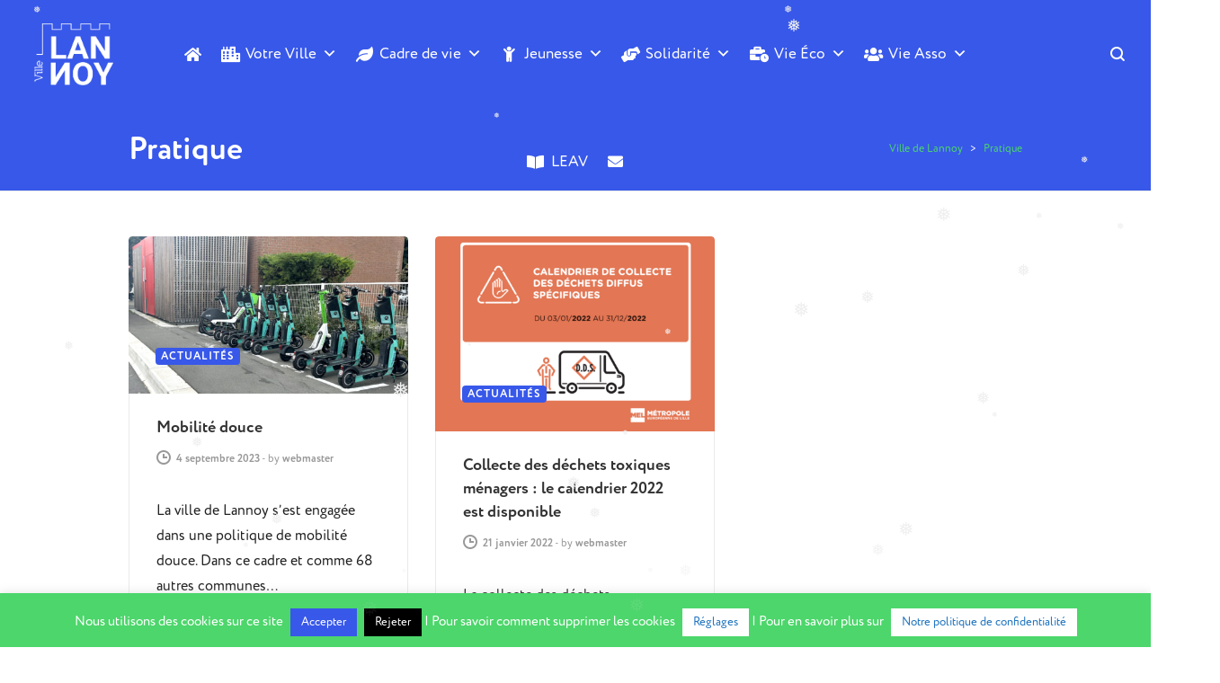

--- FILE ---
content_type: text/html; charset=UTF-8
request_url: https://ville-lannoy.fr/blog/category/pratique/
body_size: 26985
content:
<!DOCTYPE html>

<!--// OPEN HTML //-->
<html lang="fr-FR">

	<!--// OPEN HEAD //-->
	<head>
	
		                        
            
            <!--// SITE META //-->
            <meta charset="UTF-8"/>
                        	                <meta name="viewport" content="width=device-width, initial-scale=1.0, maximum-scale=1"/>
                        
            <!--// PINGBACK & FAVICON //-->
            <link rel="pingback" href="https://ville-lannoy.fr/xmlrpc.php"/>

        <title>Pratique &#8211; Ville de Lannoy</title>
    <script>function spbImageResizer_writeCookie(){the_cookie=document.cookie,the_cookie&&window.devicePixelRatio>=2&&(the_cookie="spb_image_resizer_pixel_ratio="+window.devicePixelRatio+";"+the_cookie,document.cookie=the_cookie)}spbImageResizer_writeCookie();</script>
    <script>function uplift_writeCookie(){the_cookie=document.cookie,the_cookie&&window.devicePixelRatio>=2&&(the_cookie="uplift_pixel_ratio="+window.devicePixelRatio+";"+the_cookie,document.cookie=the_cookie)}uplift_writeCookie();</script>
<meta name='robots' content='max-image-preview:large' />
<link rel='dns-prefetch' href='//maps.googleapis.com' />
<link rel='dns-prefetch' href='//meet.jit.si' />
<link rel='dns-prefetch' href='//use.typekit.net' />
<link rel='dns-prefetch' href='//fonts.googleapis.com' />
<link rel="alternate" type="application/rss+xml" title="Ville de Lannoy &raquo; Flux" href="https://ville-lannoy.fr/feed/" />
<link rel="alternate" type="application/rss+xml" title="Ville de Lannoy &raquo; Flux des commentaires" href="https://ville-lannoy.fr/comments/feed/" />
<link rel="alternate" type="application/rss+xml" title="Ville de Lannoy &raquo; Flux de la catégorie Pratique" href="https://ville-lannoy.fr/blog/category/pratique/feed/" />
<style id='wp-img-auto-sizes-contain-inline-css' type='text/css'>
img:is([sizes=auto i],[sizes^="auto," i]){contain-intrinsic-size:3000px 1500px}
/*# sourceURL=wp-img-auto-sizes-contain-inline-css */
</style>
<link rel='stylesheet' id='formidable-css' href='https://ville-lannoy.fr/wp-content/plugins/formidable/css/formidableforms1.css?ver=1132154' type='text/css' media='all' />
<style id='wp-emoji-styles-inline-css' type='text/css'>

	img.wp-smiley, img.emoji {
		display: inline !important;
		border: none !important;
		box-shadow: none !important;
		height: 1em !important;
		width: 1em !important;
		margin: 0 0.07em !important;
		vertical-align: -0.1em !important;
		background: none !important;
		padding: 0 !important;
	}
/*# sourceURL=wp-emoji-styles-inline-css */
</style>
<style id='wp-block-library-inline-css' type='text/css'>
:root{--wp-block-synced-color:#7a00df;--wp-block-synced-color--rgb:122,0,223;--wp-bound-block-color:var(--wp-block-synced-color);--wp-editor-canvas-background:#ddd;--wp-admin-theme-color:#007cba;--wp-admin-theme-color--rgb:0,124,186;--wp-admin-theme-color-darker-10:#006ba1;--wp-admin-theme-color-darker-10--rgb:0,107,160.5;--wp-admin-theme-color-darker-20:#005a87;--wp-admin-theme-color-darker-20--rgb:0,90,135;--wp-admin-border-width-focus:2px}@media (min-resolution:192dpi){:root{--wp-admin-border-width-focus:1.5px}}.wp-element-button{cursor:pointer}:root .has-very-light-gray-background-color{background-color:#eee}:root .has-very-dark-gray-background-color{background-color:#313131}:root .has-very-light-gray-color{color:#eee}:root .has-very-dark-gray-color{color:#313131}:root .has-vivid-green-cyan-to-vivid-cyan-blue-gradient-background{background:linear-gradient(135deg,#00d084,#0693e3)}:root .has-purple-crush-gradient-background{background:linear-gradient(135deg,#34e2e4,#4721fb 50%,#ab1dfe)}:root .has-hazy-dawn-gradient-background{background:linear-gradient(135deg,#faaca8,#dad0ec)}:root .has-subdued-olive-gradient-background{background:linear-gradient(135deg,#fafae1,#67a671)}:root .has-atomic-cream-gradient-background{background:linear-gradient(135deg,#fdd79a,#004a59)}:root .has-nightshade-gradient-background{background:linear-gradient(135deg,#330968,#31cdcf)}:root .has-midnight-gradient-background{background:linear-gradient(135deg,#020381,#2874fc)}:root{--wp--preset--font-size--normal:16px;--wp--preset--font-size--huge:42px}.has-regular-font-size{font-size:1em}.has-larger-font-size{font-size:2.625em}.has-normal-font-size{font-size:var(--wp--preset--font-size--normal)}.has-huge-font-size{font-size:var(--wp--preset--font-size--huge)}.has-text-align-center{text-align:center}.has-text-align-left{text-align:left}.has-text-align-right{text-align:right}.has-fit-text{white-space:nowrap!important}#end-resizable-editor-section{display:none}.aligncenter{clear:both}.items-justified-left{justify-content:flex-start}.items-justified-center{justify-content:center}.items-justified-right{justify-content:flex-end}.items-justified-space-between{justify-content:space-between}.screen-reader-text{border:0;clip-path:inset(50%);height:1px;margin:-1px;overflow:hidden;padding:0;position:absolute;width:1px;word-wrap:normal!important}.screen-reader-text:focus{background-color:#ddd;clip-path:none;color:#444;display:block;font-size:1em;height:auto;left:5px;line-height:normal;padding:15px 23px 14px;text-decoration:none;top:5px;width:auto;z-index:100000}html :where(.has-border-color){border-style:solid}html :where([style*=border-top-color]){border-top-style:solid}html :where([style*=border-right-color]){border-right-style:solid}html :where([style*=border-bottom-color]){border-bottom-style:solid}html :where([style*=border-left-color]){border-left-style:solid}html :where([style*=border-width]){border-style:solid}html :where([style*=border-top-width]){border-top-style:solid}html :where([style*=border-right-width]){border-right-style:solid}html :where([style*=border-bottom-width]){border-bottom-style:solid}html :where([style*=border-left-width]){border-left-style:solid}html :where(img[class*=wp-image-]){height:auto;max-width:100%}:where(figure){margin:0 0 1em}html :where(.is-position-sticky){--wp-admin--admin-bar--position-offset:var(--wp-admin--admin-bar--height,0px)}@media screen and (max-width:600px){html :where(.is-position-sticky){--wp-admin--admin-bar--position-offset:0px}}

/*# sourceURL=wp-block-library-inline-css */
</style><style id='global-styles-inline-css' type='text/css'>
:root{--wp--preset--aspect-ratio--square: 1;--wp--preset--aspect-ratio--4-3: 4/3;--wp--preset--aspect-ratio--3-4: 3/4;--wp--preset--aspect-ratio--3-2: 3/2;--wp--preset--aspect-ratio--2-3: 2/3;--wp--preset--aspect-ratio--16-9: 16/9;--wp--preset--aspect-ratio--9-16: 9/16;--wp--preset--color--black: #000000;--wp--preset--color--cyan-bluish-gray: #abb8c3;--wp--preset--color--white: #ffffff;--wp--preset--color--pale-pink: #f78da7;--wp--preset--color--vivid-red: #cf2e2e;--wp--preset--color--luminous-vivid-orange: #ff6900;--wp--preset--color--luminous-vivid-amber: #fcb900;--wp--preset--color--light-green-cyan: #7bdcb5;--wp--preset--color--vivid-green-cyan: #00d084;--wp--preset--color--pale-cyan-blue: #8ed1fc;--wp--preset--color--vivid-cyan-blue: #0693e3;--wp--preset--color--vivid-purple: #9b51e0;--wp--preset--gradient--vivid-cyan-blue-to-vivid-purple: linear-gradient(135deg,rgb(6,147,227) 0%,rgb(155,81,224) 100%);--wp--preset--gradient--light-green-cyan-to-vivid-green-cyan: linear-gradient(135deg,rgb(122,220,180) 0%,rgb(0,208,130) 100%);--wp--preset--gradient--luminous-vivid-amber-to-luminous-vivid-orange: linear-gradient(135deg,rgb(252,185,0) 0%,rgb(255,105,0) 100%);--wp--preset--gradient--luminous-vivid-orange-to-vivid-red: linear-gradient(135deg,rgb(255,105,0) 0%,rgb(207,46,46) 100%);--wp--preset--gradient--very-light-gray-to-cyan-bluish-gray: linear-gradient(135deg,rgb(238,238,238) 0%,rgb(169,184,195) 100%);--wp--preset--gradient--cool-to-warm-spectrum: linear-gradient(135deg,rgb(74,234,220) 0%,rgb(151,120,209) 20%,rgb(207,42,186) 40%,rgb(238,44,130) 60%,rgb(251,105,98) 80%,rgb(254,248,76) 100%);--wp--preset--gradient--blush-light-purple: linear-gradient(135deg,rgb(255,206,236) 0%,rgb(152,150,240) 100%);--wp--preset--gradient--blush-bordeaux: linear-gradient(135deg,rgb(254,205,165) 0%,rgb(254,45,45) 50%,rgb(107,0,62) 100%);--wp--preset--gradient--luminous-dusk: linear-gradient(135deg,rgb(255,203,112) 0%,rgb(199,81,192) 50%,rgb(65,88,208) 100%);--wp--preset--gradient--pale-ocean: linear-gradient(135deg,rgb(255,245,203) 0%,rgb(182,227,212) 50%,rgb(51,167,181) 100%);--wp--preset--gradient--electric-grass: linear-gradient(135deg,rgb(202,248,128) 0%,rgb(113,206,126) 100%);--wp--preset--gradient--midnight: linear-gradient(135deg,rgb(2,3,129) 0%,rgb(40,116,252) 100%);--wp--preset--font-size--small: 13px;--wp--preset--font-size--medium: 20px;--wp--preset--font-size--large: 36px;--wp--preset--font-size--x-large: 42px;--wp--preset--spacing--20: 0.44rem;--wp--preset--spacing--30: 0.67rem;--wp--preset--spacing--40: 1rem;--wp--preset--spacing--50: 1.5rem;--wp--preset--spacing--60: 2.25rem;--wp--preset--spacing--70: 3.38rem;--wp--preset--spacing--80: 5.06rem;--wp--preset--shadow--natural: 6px 6px 9px rgba(0, 0, 0, 0.2);--wp--preset--shadow--deep: 12px 12px 50px rgba(0, 0, 0, 0.4);--wp--preset--shadow--sharp: 6px 6px 0px rgba(0, 0, 0, 0.2);--wp--preset--shadow--outlined: 6px 6px 0px -3px rgb(255, 255, 255), 6px 6px rgb(0, 0, 0);--wp--preset--shadow--crisp: 6px 6px 0px rgb(0, 0, 0);}:where(.is-layout-flex){gap: 0.5em;}:where(.is-layout-grid){gap: 0.5em;}body .is-layout-flex{display: flex;}.is-layout-flex{flex-wrap: wrap;align-items: center;}.is-layout-flex > :is(*, div){margin: 0;}body .is-layout-grid{display: grid;}.is-layout-grid > :is(*, div){margin: 0;}:where(.wp-block-columns.is-layout-flex){gap: 2em;}:where(.wp-block-columns.is-layout-grid){gap: 2em;}:where(.wp-block-post-template.is-layout-flex){gap: 1.25em;}:where(.wp-block-post-template.is-layout-grid){gap: 1.25em;}.has-black-color{color: var(--wp--preset--color--black) !important;}.has-cyan-bluish-gray-color{color: var(--wp--preset--color--cyan-bluish-gray) !important;}.has-white-color{color: var(--wp--preset--color--white) !important;}.has-pale-pink-color{color: var(--wp--preset--color--pale-pink) !important;}.has-vivid-red-color{color: var(--wp--preset--color--vivid-red) !important;}.has-luminous-vivid-orange-color{color: var(--wp--preset--color--luminous-vivid-orange) !important;}.has-luminous-vivid-amber-color{color: var(--wp--preset--color--luminous-vivid-amber) !important;}.has-light-green-cyan-color{color: var(--wp--preset--color--light-green-cyan) !important;}.has-vivid-green-cyan-color{color: var(--wp--preset--color--vivid-green-cyan) !important;}.has-pale-cyan-blue-color{color: var(--wp--preset--color--pale-cyan-blue) !important;}.has-vivid-cyan-blue-color{color: var(--wp--preset--color--vivid-cyan-blue) !important;}.has-vivid-purple-color{color: var(--wp--preset--color--vivid-purple) !important;}.has-black-background-color{background-color: var(--wp--preset--color--black) !important;}.has-cyan-bluish-gray-background-color{background-color: var(--wp--preset--color--cyan-bluish-gray) !important;}.has-white-background-color{background-color: var(--wp--preset--color--white) !important;}.has-pale-pink-background-color{background-color: var(--wp--preset--color--pale-pink) !important;}.has-vivid-red-background-color{background-color: var(--wp--preset--color--vivid-red) !important;}.has-luminous-vivid-orange-background-color{background-color: var(--wp--preset--color--luminous-vivid-orange) !important;}.has-luminous-vivid-amber-background-color{background-color: var(--wp--preset--color--luminous-vivid-amber) !important;}.has-light-green-cyan-background-color{background-color: var(--wp--preset--color--light-green-cyan) !important;}.has-vivid-green-cyan-background-color{background-color: var(--wp--preset--color--vivid-green-cyan) !important;}.has-pale-cyan-blue-background-color{background-color: var(--wp--preset--color--pale-cyan-blue) !important;}.has-vivid-cyan-blue-background-color{background-color: var(--wp--preset--color--vivid-cyan-blue) !important;}.has-vivid-purple-background-color{background-color: var(--wp--preset--color--vivid-purple) !important;}.has-black-border-color{border-color: var(--wp--preset--color--black) !important;}.has-cyan-bluish-gray-border-color{border-color: var(--wp--preset--color--cyan-bluish-gray) !important;}.has-white-border-color{border-color: var(--wp--preset--color--white) !important;}.has-pale-pink-border-color{border-color: var(--wp--preset--color--pale-pink) !important;}.has-vivid-red-border-color{border-color: var(--wp--preset--color--vivid-red) !important;}.has-luminous-vivid-orange-border-color{border-color: var(--wp--preset--color--luminous-vivid-orange) !important;}.has-luminous-vivid-amber-border-color{border-color: var(--wp--preset--color--luminous-vivid-amber) !important;}.has-light-green-cyan-border-color{border-color: var(--wp--preset--color--light-green-cyan) !important;}.has-vivid-green-cyan-border-color{border-color: var(--wp--preset--color--vivid-green-cyan) !important;}.has-pale-cyan-blue-border-color{border-color: var(--wp--preset--color--pale-cyan-blue) !important;}.has-vivid-cyan-blue-border-color{border-color: var(--wp--preset--color--vivid-cyan-blue) !important;}.has-vivid-purple-border-color{border-color: var(--wp--preset--color--vivid-purple) !important;}.has-vivid-cyan-blue-to-vivid-purple-gradient-background{background: var(--wp--preset--gradient--vivid-cyan-blue-to-vivid-purple) !important;}.has-light-green-cyan-to-vivid-green-cyan-gradient-background{background: var(--wp--preset--gradient--light-green-cyan-to-vivid-green-cyan) !important;}.has-luminous-vivid-amber-to-luminous-vivid-orange-gradient-background{background: var(--wp--preset--gradient--luminous-vivid-amber-to-luminous-vivid-orange) !important;}.has-luminous-vivid-orange-to-vivid-red-gradient-background{background: var(--wp--preset--gradient--luminous-vivid-orange-to-vivid-red) !important;}.has-very-light-gray-to-cyan-bluish-gray-gradient-background{background: var(--wp--preset--gradient--very-light-gray-to-cyan-bluish-gray) !important;}.has-cool-to-warm-spectrum-gradient-background{background: var(--wp--preset--gradient--cool-to-warm-spectrum) !important;}.has-blush-light-purple-gradient-background{background: var(--wp--preset--gradient--blush-light-purple) !important;}.has-blush-bordeaux-gradient-background{background: var(--wp--preset--gradient--blush-bordeaux) !important;}.has-luminous-dusk-gradient-background{background: var(--wp--preset--gradient--luminous-dusk) !important;}.has-pale-ocean-gradient-background{background: var(--wp--preset--gradient--pale-ocean) !important;}.has-electric-grass-gradient-background{background: var(--wp--preset--gradient--electric-grass) !important;}.has-midnight-gradient-background{background: var(--wp--preset--gradient--midnight) !important;}.has-small-font-size{font-size: var(--wp--preset--font-size--small) !important;}.has-medium-font-size{font-size: var(--wp--preset--font-size--medium) !important;}.has-large-font-size{font-size: var(--wp--preset--font-size--large) !important;}.has-x-large-font-size{font-size: var(--wp--preset--font-size--x-large) !important;}
/*# sourceURL=global-styles-inline-css */
</style>

<style id='classic-theme-styles-inline-css' type='text/css'>
/*! This file is auto-generated */
.wp-block-button__link{color:#fff;background-color:#32373c;border-radius:9999px;box-shadow:none;text-decoration:none;padding:calc(.667em + 2px) calc(1.333em + 2px);font-size:1.125em}.wp-block-file__button{background:#32373c;color:#fff;text-decoration:none}
/*# sourceURL=/wp-includes/css/classic-themes.min.css */
</style>
<link rel='stylesheet' id='DOPBSP-css-dopselect-css' href='https://ville-lannoy.fr/wp-content/plugins/booking-system/libraries/css/jquery.dop.Select.css?ver=2.9.9.6.4' type='text/css' media='all' />
<link rel='stylesheet' id='contact-form-7-css' href='https://ville-lannoy.fr/wp-content/plugins/contact-form-7/includes/css/styles.css?ver=6.1.4' type='text/css' media='all' />
<link rel='stylesheet' id='cookie-law-info-css' href='https://ville-lannoy.fr/wp-content/plugins/cookie-law-info/legacy/public/css/cookie-law-info-public.css?ver=3.3.9.1' type='text/css' media='all' />
<link rel='stylesheet' id='cookie-law-info-gdpr-css' href='https://ville-lannoy.fr/wp-content/plugins/cookie-law-info/legacy/public/css/cookie-law-info-gdpr.css?ver=3.3.9.1' type='text/css' media='all' />
<link rel='stylesheet' id='spb-frontend-css' href='https://ville-lannoy.fr/wp-content/plugins/swift-framework/includes/page-builder/frontend-assets/css/spb-styles.css' type='text/css' media='all' />
<link rel='stylesheet' id='wp-snow-effect-css' href='https://ville-lannoy.fr/wp-content/plugins/wp-snow-effect/public/css/wp-snow-effect-public.css?ver=1.0.0' type='text/css' media='all' />
<link rel='stylesheet' id='megamenu-css' href='https://ville-lannoy.fr/wp-content/uploads/maxmegamenu/style.css?ver=9ad5ed' type='text/css' media='all' />
<link rel='stylesheet' id='dashicons-css' href='https://ville-lannoy.fr/wp-includes/css/dashicons.min.css?ver=880bb1e8e80d56a3b000affb0dedee78' type='text/css' media='all' />
<link rel='stylesheet' id='megamenu-genericons-css' href='https://ville-lannoy.fr/wp-content/plugins/megamenu-pro/icons/genericons/genericons/genericons.css?ver=2.4' type='text/css' media='all' />
<link rel='stylesheet' id='megamenu-fontawesome-css' href='https://ville-lannoy.fr/wp-content/plugins/megamenu-pro/icons/fontawesome/css/font-awesome.min.css?ver=2.4' type='text/css' media='all' />
<link rel='stylesheet' id='megamenu-fontawesome5-css' href='https://ville-lannoy.fr/wp-content/plugins/megamenu-pro/icons/fontawesome5/css/all.min.css?ver=2.4' type='text/css' media='all' />
<link rel='stylesheet' id='megamenu-fontawesome6-css' href='https://ville-lannoy.fr/wp-content/plugins/megamenu-pro/icons/fontawesome6/css/all.min.css?ver=2.4' type='text/css' media='all' />
<link rel='stylesheet' id='bootstrap-css' href='https://ville-lannoy.fr/wp-content/themes/uplift/css/bootstrap.min.css?ver=3.3.5' type='text/css' media='all' />
<link rel='stylesheet' id='font-awesome-v5-css' href='https://ville-lannoy.fr/wp-content/themes/uplift/css/font-awesome.min.css?ver=5.2.0' type='text/css' media='all' />
<link rel='stylesheet' id='font-awesome-v4shims-css' href='https://ville-lannoy.fr/wp-content/themes/uplift/css/v4-shims.min.css' type='text/css' media='all' />
<link rel='stylesheet' id='uplift-iconfont-css' href='https://ville-lannoy.fr/wp-content/themes/uplift/css/iconfont.css' type='text/css' media='all' />
<link rel='stylesheet' id='uplift-main-css' href='https://ville-lannoy.fr/wp-content/themes/uplift/css/main.css' type='text/css' media='all' />
<link rel='stylesheet' id='uplift-responsive-css' href='https://ville-lannoy.fr/wp-content/themes/uplift/css/sf-responsive.css' type='text/css' media='all' />
<link rel='stylesheet' id='uplift-style-css' href='https://ville-lannoy.fr/wp-content/themes/uplift/style.css' type='text/css' media='all' />
<link rel='stylesheet' id='evcal_google_fonts-css' href='https://fonts.googleapis.com/css?family=Noto+Sans%3A400%2C400italic%2C700%7CPoppins%3A700%2C800%2C900&#038;subset=latin%2Clatin-ext&#038;ver=5.0.6' type='text/css' media='all' />
<link rel='stylesheet' id='evcal_cal_default-css' href='//ville-lannoy.fr/wp-content/plugins/eventON/assets/css/eventon_styles.css?ver=5.0.6' type='text/css' media='all' />
<link rel='stylesheet' id='evo_font_icons-css' href='//ville-lannoy.fr/wp-content/plugins/eventON/assets/fonts/all.css?ver=5.0.6' type='text/css' media='all' />
<link rel='stylesheet' id='eventon_dynamic_styles-css' href='//ville-lannoy.fr/wp-content/uploads/eventon_dynamic_styles.css?ver=5.0.6' type='text/css' media='all' />
<link rel='stylesheet' id='newsletter-css' href='https://ville-lannoy.fr/wp-content/plugins/newsletter/style.css?ver=9.1.1' type='text/css' media='all' />
<link rel='stylesheet' id='uplift-custom-css' href='https://ville-lannoy.fr/wp-content/uploads/swiftframework/uplift-custom.css?ver=ea3eb4' type='text/css' media='all' />
<link rel='stylesheet' id='redux-google-fonts-sf_uplift_options-css' href='https://fonts.googleapis.com/css?family=Lato%3A100%2C300%2C400%2C700%2C900%2C100italic%2C300italic%2C400italic%2C700italic%2C900italic&#038;ver=1652249645' type='text/css' media='all' />
<script type="text/javascript" src="https://ville-lannoy.fr/wp-includes/js/jquery/jquery.min.js?ver=3.7.1" id="jquery-core-js"></script>
<script type="text/javascript" src="https://ville-lannoy.fr/wp-includes/js/jquery/jquery-migrate.min.js?ver=3.4.1" id="jquery-migrate-js"></script>
<script type="text/javascript" src="https://ville-lannoy.fr/wp-content/plugins/booking-system/libraries/js/dop-prototypes.js?ver=2.9.9.6.4" id="DOP-js-prototypes-js"></script>
<script type="text/javascript" src="https://ville-lannoy.fr/wp-content/plugins/booking-system/assets/js/jquery.dop.frontend.BSPSearchWidget.js?ver=2.9.9.6.4" id="DOPBSP-js-frontend-search-widget-js"></script>
<script type="text/javascript" id="cookie-law-info-js-extra">
/* <![CDATA[ */
var Cli_Data = {"nn_cookie_ids":["cookielawinfo-checkbox-performance","cookielawinfo-checkbox-analytics","cookielawinfo-checkbox-advertisement","cookielawinfo-checkbox-others","cookielawinfo-checkbox-necessary","cookielawinfo-checkbox-functional","CookieLawInfoConsent"],"cookielist":[],"non_necessary_cookies":{"autres":["CookieLawInfoConsent"]},"ccpaEnabled":"","ccpaRegionBased":"","ccpaBarEnabled":"","strictlyEnabled":["necessary","obligatoire"],"ccpaType":"gdpr","js_blocking":"","custom_integration":"","triggerDomRefresh":"","secure_cookies":""};
var cli_cookiebar_settings = {"animate_speed_hide":"500","animate_speed_show":"500","background":"#4cd66b","border":"#b1a6a6c2","border_on":"","button_1_button_colour":"#3858e9","button_1_button_hover":"#2d46ba","button_1_link_colour":"#fff","button_1_as_button":"1","button_1_new_win":"","button_2_button_colour":"#ffffff","button_2_button_hover":"#cccccc","button_2_link_colour":"#1e73be","button_2_as_button":"1","button_2_hidebar":"","button_3_button_colour":"#000","button_3_button_hover":"#000000","button_3_link_colour":"#fff","button_3_as_button":"1","button_3_new_win":"","button_4_button_colour":"#ffffff","button_4_button_hover":"#cccccc","button_4_link_colour":"#1e73be","button_4_as_button":"1","button_7_button_colour":"#3858e9","button_7_button_hover":"#2d46ba","button_7_link_colour":"#fff","button_7_as_button":"1","button_7_new_win":"","font_family":"inherit","header_fix":"","notify_animate_hide":"1","notify_animate_show":"1","notify_div_id":"#cookie-law-info-bar","notify_position_horizontal":"right","notify_position_vertical":"bottom","scroll_close":"","scroll_close_reload":"","accept_close_reload":"","reject_close_reload":"","showagain_tab":"1","showagain_background":"#fff","showagain_border":"#000","showagain_div_id":"#cookie-law-info-again","showagain_x_position":"100px","text":"#ffffff","show_once_yn":"","show_once":"10000","logging_on":"","as_popup":"","popup_overlay":"1","bar_heading_text":"","cookie_bar_as":"banner","popup_showagain_position":"bottom-right","widget_position":"left"};
var log_object = {"ajax_url":"https://ville-lannoy.fr/wp-admin/admin-ajax.php"};
//# sourceURL=cookie-law-info-js-extra
/* ]]> */
</script>
<script type="text/javascript" src="https://ville-lannoy.fr/wp-content/plugins/cookie-law-info/legacy/public/js/cookie-law-info-public.js?ver=3.3.9.1" id="cookie-law-info-js"></script>
<script type="text/javascript" src="https://ville-lannoy.fr/wp-content/plugins/swift-framework/public/js/lib/imagesloaded.pkgd.min.js" id="imagesLoaded-js"></script>
<script type="text/javascript" src="https://ville-lannoy.fr/wp-content/plugins/swift-framework/public/js/lib/jquery.viewports.min.js" id="jquery-viewports-js"></script>
<script type="text/javascript" src="https://ville-lannoy.fr/wp-content/themes/uplift/js/lib/plyr.js" id="plyr-js"></script>
<script type="text/javascript" id="evo-inlinescripts-header-js-after">
/* <![CDATA[ */
jQuery(document).ready(function($){});
//# sourceURL=evo-inlinescripts-header-js-after
/* ]]> */
</script>
<script type="text/javascript" src="//use.typekit.net/umx6hll.js?ver=880bb1e8e80d56a3b000affb0dedee78" id="theme_typekit-js"></script>
<link rel="https://api.w.org/" href="https://ville-lannoy.fr/wp-json/" /><link rel="alternate" title="JSON" type="application/json" href="https://ville-lannoy.fr/wp-json/wp/v2/categories/138" /><link rel="EditURI" type="application/rsd+xml" title="RSD" href="https://ville-lannoy.fr/xmlrpc.php?rsd" />
			<script type="text/javascript">
			var ajaxurl = 'https://ville-lannoy.fr/wp-admin/admin-ajax.php';
			</script>
			<!-- Analytics by WP Statistics - https://wp-statistics.com -->
<!--[if lt IE 9]><script data-cfasync="false" src="https://ville-lannoy.fr/wp-content/themes/uplift/js/respond.js"></script><script data-cfasync="false" src="https://ville-lannoy.fr/wp-content/themes/uplift/js/html5shiv.js"></script><![endif]--><script type="text/javascript">try{Typekit.load();}catch(e){}</script><meta name="generator" content="Powered by Slider Revolution 6.6.18 - responsive, Mobile-Friendly Slider Plugin for WordPress with comfortable drag and drop interface." />
<link rel="icon" href="https://ville-lannoy.fr/wp-content/uploads/2021/12/cropped-logobleu-clair3-32x32.png" sizes="32x32" />
<link rel="icon" href="https://ville-lannoy.fr/wp-content/uploads/2021/12/cropped-logobleu-clair3-192x192.png" sizes="192x192" />
<link rel="apple-touch-icon" href="https://ville-lannoy.fr/wp-content/uploads/2021/12/cropped-logobleu-clair3-180x180.png" />
<meta name="msapplication-TileImage" content="https://ville-lannoy.fr/wp-content/uploads/2021/12/cropped-logobleu-clair3-270x270.png" />
<script>function setREVStartSize(e){
			//window.requestAnimationFrame(function() {
				window.RSIW = window.RSIW===undefined ? window.innerWidth : window.RSIW;
				window.RSIH = window.RSIH===undefined ? window.innerHeight : window.RSIH;
				try {
					var pw = document.getElementById(e.c).parentNode.offsetWidth,
						newh;
					pw = pw===0 || isNaN(pw) || (e.l=="fullwidth" || e.layout=="fullwidth") ? window.RSIW : pw;
					e.tabw = e.tabw===undefined ? 0 : parseInt(e.tabw);
					e.thumbw = e.thumbw===undefined ? 0 : parseInt(e.thumbw);
					e.tabh = e.tabh===undefined ? 0 : parseInt(e.tabh);
					e.thumbh = e.thumbh===undefined ? 0 : parseInt(e.thumbh);
					e.tabhide = e.tabhide===undefined ? 0 : parseInt(e.tabhide);
					e.thumbhide = e.thumbhide===undefined ? 0 : parseInt(e.thumbhide);
					e.mh = e.mh===undefined || e.mh=="" || e.mh==="auto" ? 0 : parseInt(e.mh,0);
					if(e.layout==="fullscreen" || e.l==="fullscreen")
						newh = Math.max(e.mh,window.RSIH);
					else{
						e.gw = Array.isArray(e.gw) ? e.gw : [e.gw];
						for (var i in e.rl) if (e.gw[i]===undefined || e.gw[i]===0) e.gw[i] = e.gw[i-1];
						e.gh = e.el===undefined || e.el==="" || (Array.isArray(e.el) && e.el.length==0)? e.gh : e.el;
						e.gh = Array.isArray(e.gh) ? e.gh : [e.gh];
						for (var i in e.rl) if (e.gh[i]===undefined || e.gh[i]===0) e.gh[i] = e.gh[i-1];
											
						var nl = new Array(e.rl.length),
							ix = 0,
							sl;
						e.tabw = e.tabhide>=pw ? 0 : e.tabw;
						e.thumbw = e.thumbhide>=pw ? 0 : e.thumbw;
						e.tabh = e.tabhide>=pw ? 0 : e.tabh;
						e.thumbh = e.thumbhide>=pw ? 0 : e.thumbh;
						for (var i in e.rl) nl[i] = e.rl[i]<window.RSIW ? 0 : e.rl[i];
						sl = nl[0];
						for (var i in nl) if (sl>nl[i] && nl[i]>0) { sl = nl[i]; ix=i;}
						var m = pw>(e.gw[ix]+e.tabw+e.thumbw) ? 1 : (pw-(e.tabw+e.thumbw)) / (e.gw[ix]);
						newh =  (e.gh[ix] * m) + (e.tabh + e.thumbh);
					}
					var el = document.getElementById(e.c);
					if (el!==null && el) el.style.height = newh+"px";
					el = document.getElementById(e.c+"_wrapper");
					if (el!==null && el) {
						el.style.height = newh+"px";
						el.style.display = "block";
					}
				} catch(e){
					console.log("Failure at Presize of Slider:" + e)
				}
			//});
		  };</script>
<style type="text/css" title="dynamic-css" class="options-output">#logo h1, #logo h2, #mobile-logo h1{font-family:Lato;font-weight:400;font-style:normal;color:#222;font-size:24px;}body,p,nav.std-menu ul.sub-menu,ul.mega-sub-menu,blockquote.blockquote1, blockquote.blockquote1 p{font-family:"circe-rounded",sans-serif;line-height:28px;font-weight:400;font-style:normal;font-size:16px;}h1,.impact-text,.impact-text > p,.impact-text-large,.impact-text-large > p,h3.countdown-subject, .swiper-slide .caption-content > h2, #jckqv h1, .spb_tweets_slider_widget .tweet-text, .modal-header h3{font-family:"circe-rounded",sans-serif;line-height:40px;font-weight:700;font-style:normal;font-size:35px;}h2,.blog-item .quote-excerpt, .spb-row-expand-text{font-family:"circe-rounded",sans-serif;line-height:36px;font-weight:400;font-style:normal;font-size:30px;}h3, .single_variation_wrap .single_variation span.price, .sf-promo-bar p.standard,  .sf-promo-bar.text-size-standard p, .sf-icon-box-animated-alt .front .back-title{font-family:"circe-rounded",sans-serif;line-height:26px;font-weight:700;font-style:normal;font-size:25px;}h4{font-family:"circe-rounded",sans-serif;line-height:24px;font-weight:700;font-style:normal;font-size:20px;}h5,blockquote.blockquote2,blockquote.blockquote2 p,blockquote.pullquote,blockquote.pullquote p,.faq-item .faq-text:before{font-family:"circe-rounded",sans-serif;line-height:22px;font-weight:400;font-style:normal;font-size:16px;}h6{font-family:"circe-rounded",sans-serif;text-transform:uppercase;line-height:16px;font-weight:700;font-style:normal;font-size:12px;}#main-nav, #header nav, .vertical-menu nav, .header-9#header-section #main-nav, #overlay-menu nav, .sf-pushnav-menu nav, #mobile-menu, #one-page-nav li .hover-caption, .mobile-search-form input[type="text"]{font-family:"circe-rounded",sans-serif;font-weight:400;font-style:normal;font-size:20px;}</style><style type="text/css">/** Mega Menu CSS: fs **/</style>
<style>.page-heading {background-color: #3858e9;border-bottom-color: #eaeaea;}.page-heading h1, .page-heading h3 {color: #ffffff;}.page-heading .heading-text, .fancy-heading .heading-text {text-align: center;}.fancy-heading .media-overlay {background-color:;opacity:;}</style>				<style type="text/css" id="c4wp-checkout-css">
					.woocommerce-checkout .c4wp_captcha_field {
						margin-bottom: 10px;
						margin-top: 15px;
						position: relative;
						display: inline-block;
					}
				</style>
							<style type="text/css" id="c4wp-v3-lp-form-css">
				.login #login, .login #lostpasswordform {
					min-width: 350px !important;
				}
				.wpforms-field-c4wp iframe {
					width: 100% !important;
				}
			</style>
			
	<!--// CLOSE HEAD //-->
	<link rel='stylesheet' id='basecss-css' href='https://ville-lannoy.fr/wp-content/plugins/eu-cookie-law/css/style.css?ver=880bb1e8e80d56a3b000affb0dedee78' type='text/css' media='all' />
<link rel='stylesheet' id='redux-custom-fonts-css-css' href='//ville-lannoy.fr/wp-content/uploads/redux/custom-fonts/fonts.css?ver=1769080589' type='text/css' media='all' />
<link rel='stylesheet' id='cookie-law-info-table-css' href='https://ville-lannoy.fr/wp-content/plugins/cookie-law-info/legacy/public/css/cookie-law-info-table.css?ver=3.3.9.1' type='text/css' media='all' />
<link rel='stylesheet' id='rs-plugin-settings-css' href='https://ville-lannoy.fr/wp-content/plugins/revslider/public/assets/css/rs6.css?ver=6.6.18' type='text/css' media='all' />
<style id='rs-plugin-settings-inline-css' type='text/css'>
#rs-demo-id {}
/*# sourceURL=rs-plugin-settings-inline-css */
</style>
</head>

	<!--// OPEN BODY //-->
	<body data-rsssl=1 class="archive category category-pratique category-138 wp-custom-logo wp-theme-uplift swift-framework-v2.8.0 uplift-v1.4.26 mega-menu-main-navigation minimal-design mobile-header-center-logo mhs-tablet-land mh-overlay responsive-fluid sticky-header-enabled sh-dynamic sh-show-hide mobile-two-click product-shadows layout-fullwidth mm-custom-theme">
	
		<div id="site-loading" class="ripples"><div class="sf-svg-loader"><object data="https://ville-lannoy.fr/wp-content/themes/uplift/images/loader-svgs/loader-32px-glyph_ripples.svg" type="image/svg+xml"></object></div></div>
		<!--// OPEN #container //-->
		<div id="container">

			<div id="mobile-menu-wrap" class="menu-is-left">
<nav id="mobile-menu" class="clearfix">
<div class="menu-menu-container"><ul id="menu-menu" class="menu"><li  class="menu-item-8716 menu-item menu-item-type-post_type menu-item-object-page menu-item-home   "><a href="https://ville-lannoy.fr/"><span class="menu-item-text">Accueil</span></a></li>
<li  class="menu-item-18 menu-item menu-item-type-post_type menu-item-object-page menu-item-has-children   "><a href="https://ville-lannoy.fr/accueil/decouvrir-la-ville/"><span class="menu-item-text">Votre Ville</span></a>
<ul class="sub-menu">
	<li  class="menu-item-19 menu-item menu-item-type-post_type menu-item-object-page   "><a href="https://ville-lannoy.fr/accueil/decouvrir-la-ville/venir-a-lannoy/">Venir à Lannoy</a></li>
	<li  class="menu-item-20 menu-item menu-item-type-post_type menu-item-object-page   "><a href="https://ville-lannoy.fr/accueil/decouvrir-la-ville/lannoy-en-chiffre/">Lannoy en chiffres</a></li>
	<li  class="menu-item-274 menu-item menu-item-type-post_type menu-item-object-page   "><a href="https://ville-lannoy.fr/accueil/decouvrir-la-ville/batiments-communaux/">Bâtiments communaux</a></li>
	<li  class="menu-item-279 menu-item menu-item-type-post_type menu-item-object-page   "><a href="https://ville-lannoy.fr/accueil/decouvrir-la-ville/patrimoine/">Patrimoine</a></li>
	<li  class="menu-item-16 menu-item menu-item-type-post_type menu-item-object-page menu-item-has-children   "><a href="https://ville-lannoy.fr/vie-municipale/">Vie Municipale</a>
	<ul class="sub-menu">
		<li  class="menu-item-8915 menu-item menu-item-type-post_type menu-item-object-page current_page_parent   "><a href="https://ville-lannoy.fr/vie-municipale/tous-les-articles/">Actualités</a></li>
		<li  class="menu-item-9349 menu-item menu-item-type-post_type menu-item-object-page   "><a href="https://ville-lannoy.fr/vie-municipale/budget/">Budget</a></li>
		<li  class="menu-item-6480 menu-item menu-item-type-post_type menu-item-object-page   "><a href="https://ville-lannoy.fr/vie-municipale/demarches-administratives/">Démarches administratives en ligne</a></li>
		<li  class="menu-item-296 menu-item menu-item-type-post_type menu-item-object-page   "><a href="https://ville-lannoy.fr/vie-municipale/elections/">Élections</a></li>
		<li  class="menu-item-300 menu-item menu-item-type-post_type menu-item-object-page   "><a href="https://ville-lannoy.fr/vie-municipale/mairie-demarche/">Mairie – Horaires</a></li>
		<li  class="menu-item-8259 menu-item menu-item-type-post_type menu-item-object-page   "><a href="https://ville-lannoy.fr/vie-municipale/mediatheque/">Médiathèque Alexandre Jardin</a></li>
		<li  class="menu-item-2122 menu-item menu-item-type-post_type menu-item-object-page   "><a href="https://ville-lannoy.fr/vie-municipale/nouveaux-lannoyens/">Nouveau Lannoyens</a></li>
		<li  class="menu-item-316 menu-item menu-item-type-post_type menu-item-object-page   "><a href="https://ville-lannoy.fr/vie-municipale/services-municipaux/">Services municipaux</a></li>
	</ul>
</li>
	<li  class="menu-item-175 menu-item menu-item-type-post_type menu-item-object-page menu-item-has-children   "><a href="https://ville-lannoy.fr/vie-municipale/le-conseil-municipal/">Le conseil municipal</a>
	<ul class="sub-menu">
		<li  class="menu-item-7320 menu-item menu-item-type-custom menu-item-object-custom   "><a href="https://ville-lannoy.fr/vie-municipale/le-conseil-municipal/#les-élus">Les élus</a></li>
		<li  class="menu-item-7323 menu-item menu-item-type-custom menu-item-object-custom   "><a href="https://ville-lannoy.fr/vie-municipale/le-conseil-municipal/#commissions">Les commissions municipales</a></li>
		<li  class="menu-item-303 menu-item menu-item-type-post_type menu-item-object-page   "><a href="https://ville-lannoy.fr/vie-municipale/le-conseil-municipal/comptes-rendus/">Comptes-rendus du conseil municipal</a></li>
	</ul>
</li>
	<li  class="menu-item-8287 menu-item menu-item-type-post_type menu-item-object-post   "><a href="https://ville-lannoy.fr/blog/2021/03/27/vous-souhaitez-vous-marier-ou-vous-pacser-a-lannoy/">Mariage, pacs, baptême</a></li>
	<li  class="menu-item-8878 menu-item menu-item-type-post_type menu-item-object-page   "><a href="https://ville-lannoy.fr/event-directory/">Agenda</a></li>
	<li  class="menu-item-9874 menu-item menu-item-type-post_type menu-item-object-post   "><a href="https://ville-lannoy.fr/blog/2022/01/05/ouverture-de-la-poste-communale/">Poste Communale</a></li>
	<li  class="menu-item-9943 menu-item menu-item-type-post_type menu-item-object-page   "><a href="https://ville-lannoy.fr/vie-municipale/police-municipale-mutualisee-p2m/">Police Municipale</a></li>
</ul>
</li>
<li  class="menu-item-22 menu-item menu-item-type-post_type menu-item-object-page menu-item-has-children   "><a href="https://ville-lannoy.fr/accueil/environnement-cadre-de-vie/"><span class="menu-item-text">Cadre de vie</span></a>
<ul class="sub-menu">
	<li  class="menu-item-5890 menu-item menu-item-type-post_type menu-item-object-page   "><a href="https://ville-lannoy.fr/accueil/emploi-vie-economique/commercants/">Commerçants</a></li>
	<li  class="menu-item-27 menu-item menu-item-type-post_type menu-item-object-page   "><a href="https://ville-lannoy.fr/accueil/environnement-cadre-de-vie/ville-verte/">Ville Verte</a></li>
	<li  class="menu-item-1623 menu-item menu-item-type-post_type menu-item-object-page   "><a href="https://ville-lannoy.fr/accueil/environnement-cadre-de-vie/ville-propre/">Ville Propre</a></li>
	<li  class="menu-item-2043 menu-item menu-item-type-post_type menu-item-object-page   "><a href="https://ville-lannoy.fr/accueil/environnement-cadre-de-vie/urbanisme/">Urbanisme</a></li>
</ul>
</li>
<li  class="menu-item-62 menu-item menu-item-type-post_type menu-item-object-page menu-item-has-children   "><a href="https://ville-lannoy.fr/accueil/jeunesse-vie-scolaire/"><span class="menu-item-text">Jeunesse</span></a>
<ul class="sub-menu">
	<li  class="menu-item-7381 menu-item menu-item-type-post_type menu-item-object-page menu-item-has-children   "><a href="https://ville-lannoy.fr/accueil/jeunesse-vie-scolaire/alsh/">ALSH</a>
	<ul class="sub-menu">
		<li  class="menu-item-139 menu-item menu-item-type-post_type menu-item-object-page   "><a href="https://ville-lannoy.fr/accueil/jeunesse-vie-scolaire/alsh/mercredis-recreatifs/">Mercredis Récréatifs</a></li>
		<li  class="menu-item-167 menu-item menu-item-type-post_type menu-item-object-page   "><a href="https://ville-lannoy.fr/accueil/jeunesse-vie-scolaire/alsh/alsh-petites-vac/">ALSH Petites Vacances</a></li>
		<li  class="menu-item-166 menu-item menu-item-type-post_type menu-item-object-page   "><a href="https://ville-lannoy.fr/accueil/jeunesse-vie-scolaire/alsh/alsh-ete/">ALSH Été</a></li>
	</ul>
</li>
	<li  class="menu-item-165 menu-item menu-item-type-post_type menu-item-object-page   "><a href="https://ville-lannoy.fr/accueil/jeunesse-vie-scolaire/ecole-intercommunale-le-petit-prince/">École Intercommunale Le Petit Prince</a></li>
	<li  class="menu-item-630 menu-item menu-item-type-post_type menu-item-object-page   "><a href="https://ville-lannoy.fr/accueil/jeunesse-vie-scolaire/festivites/">Festivités</a></li>
</ul>
</li>
<li  class="menu-item-60 menu-item menu-item-type-post_type menu-item-object-page menu-item-has-children   "><a href="https://ville-lannoy.fr/accueil/prevention-solidarite/"><span class="menu-item-text">Solidarité</span></a>
<ul class="sub-menu">
	<li  class="menu-item-144 menu-item menu-item-type-post_type menu-item-object-page menu-item-has-children   "><a href="https://ville-lannoy.fr/accueil/prevention-solidarite/action-sociale/">Actions sociales</a>
	<ul class="sub-menu">
		<li  class="menu-item-6955 menu-item menu-item-type-post_type menu-item-object-page   "><a href="https://ville-lannoy.fr/accueil/prevention-solidarite/action-sociale/centre-communal-daction-sociale-ccas/">Centre Communal d’Action Sociale (CCAS)</a></li>
		<li  class="menu-item-6956 menu-item menu-item-type-post_type menu-item-object-page   "><a href="https://ville-lannoy.fr/accueil/prevention-solidarite/action-sociale/lunite-territoriale-de-prevention-et-daction-sociale-utpas/">L’Unité Territoriale de Prévention et d’Action Sociale (UTPAS)</a></li>
		<li  class="menu-item-6957 menu-item menu-item-type-post_type menu-item-object-page   "><a href="https://ville-lannoy.fr/accueil/prevention-solidarite/action-sociale/ladar-aide-a-domicile/">L’Adar (Aide à domicile)</a></li>
		<li  class="menu-item-6958 menu-item menu-item-type-post_type menu-item-object-page   "><a href="https://ville-lannoy.fr/accueil/prevention-solidarite/action-sociale/les-restos-du-coeur/">Les Restos du cœur, centre de Lys-lez-Lannoy et environs</a></li>
		<li  class="menu-item-6959 menu-item menu-item-type-post_type menu-item-object-page   "><a href="https://ville-lannoy.fr/accueil/prevention-solidarite/action-sociale/conciliateur-de-justice/">Conciliateurs de justice</a></li>
		<li  class="menu-item-6960 menu-item menu-item-type-post_type menu-item-object-page   "><a href="https://ville-lannoy.fr/accueil/prevention-solidarite/action-sociale/ecrivain-public/">Écrivain public</a></li>
	</ul>
</li>
	<li  class="menu-item-259 menu-item menu-item-type-post_type menu-item-object-page   "><a href="https://ville-lannoy.fr/accueil/prevention-solidarite/famille/">Famille</a></li>
	<li  class="menu-item-260 menu-item menu-item-type-post_type menu-item-object-page menu-item-has-children   "><a href="https://ville-lannoy.fr/accueil/seniors/">Seniors</a>
	<ul class="sub-menu">
		<li  class="menu-item-6964 menu-item menu-item-type-post_type menu-item-object-page   "><a href="https://ville-lannoy.fr/accueil/seniors/clic-rivage/">Clic Riv’âge</a></li>
		<li  class="menu-item-6967 menu-item menu-item-type-post_type menu-item-object-page   "><a href="https://ville-lannoy.fr/accueil/seniors/allocation-personnalisee-dautonomie-apa/">Allocation Personnalisée d’Autonomie (APA)</a></li>
		<li  class="menu-item-6969 menu-item menu-item-type-post_type menu-item-object-page   "><a href="https://ville-lannoy.fr/accueil/seniors/livraison-a-domicile-de-vos-repas/">Livraison à domicile de vos repas</a></li>
		<li  class="menu-item-6965 menu-item menu-item-type-post_type menu-item-object-page   "><a href="https://ville-lannoy.fr/accueil/seniors/carte-de-tranport-transpole/">Carte de Tranport ILEVIA</a></li>
		<li  class="menu-item-6966 menu-item menu-item-type-post_type menu-item-object-page   "><a href="https://ville-lannoy.fr/accueil/prevention-solidarite/action-sociale/ladar-aide-a-domicile/">L’Adar (Aide à domicile)</a></li>
		<li  class="menu-item-6970 menu-item menu-item-type-post_type menu-item-object-page   "><a href="https://ville-lannoy.fr/tele-alarme-du-nord/">Télé Alarme du Nord</a></li>
		<li  class="menu-item-6971 menu-item menu-item-type-post_type menu-item-object-page   "><a href="https://ville-lannoy.fr/unis-cite/">Unis-Cité</a></li>
		<li  class="menu-item-7099 menu-item menu-item-type-post_type menu-item-object-post   "><a href="https://ville-lannoy.fr/blog/2025/06/01/inscription-registre-communal/">Inscription registre communal des personnes vulnérables et fragiles</a></li>
		<li  class="menu-item-6972 menu-item menu-item-type-post_type menu-item-object-page   "><a href="https://ville-lannoy.fr/accueil/seniors/canicule-fortes-chaleurs-adoptez-les-bons-reflexes/">Canicule, fortes chaleurs, adoptez les bons réflexes</a></li>
		<li  class="menu-item-6968 menu-item menu-item-type-post_type menu-item-object-page   "><a href="https://ville-lannoy.fr/accueil/seniors/aide-au-retour-a-domicile-apres-hospitalisation-ardh/">Aide au Retour à Domicile après Hospitalisation (ARDH)</a></li>
		<li  class="menu-item-6973 menu-item menu-item-type-post_type menu-item-object-page   "><a href="https://ville-lannoy.fr/accueil/seniors/campagne-de-vaccination-contre-la-grippe-saisonniere/">Campagne de vaccination contre la grippe saisonnière</a></li>
		<li  class="menu-item-6974 menu-item menu-item-type-post_type menu-item-object-page   "><a href="https://ville-lannoy.fr/accueil/seniors/se-premunir-contre-le-vol-a-la-fausse-qualite/">Se prémunir contre le vol à la fausse qualité</a></li>
		<li  class="menu-item-6978 menu-item menu-item-type-post_type menu-item-object-page   "><a href="https://ville-lannoy.fr/accueil/seniors/festivites/">Festivités Seniors</a></li>
	</ul>
</li>
	<li  class="menu-item-242 menu-item menu-item-type-post_type menu-item-object-page   "><a href="https://ville-lannoy.fr/accueil/prevention-solidarite/bourses-aux-permis-de-conduire/">Bourses aux permis de conduire</a></li>
</ul>
</li>
<li  class="menu-item-61 menu-item menu-item-type-post_type menu-item-object-page menu-item-has-children   "><a href="https://ville-lannoy.fr/accueil/emploi-vie-economique/"><span class="menu-item-text">Vie Éco</span></a>
<ul class="sub-menu">
	<li  class="menu-item-145 menu-item menu-item-type-post_type menu-item-object-page   "><a href="https://ville-lannoy.fr/accueil/emploi-vie-economique/cellule-emploi/">Cellule Emploi</a></li>
	<li  class="menu-item-6256 menu-item menu-item-type-post_type menu-item-object-page   "><a href="https://ville-lannoy.fr/accueil/emploi-vie-economique/commercants/">Commerçants</a></li>
	<li  class="menu-item-6253 menu-item menu-item-type-post_type menu-item-object-page   "><a href="https://ville-lannoy.fr/accueil/emploi-vie-economique/marche-intercommunal-de-lannoy-et-lys-lez-lannoy/">Marché Intercommunal de Lannoy &#038; Lys-lez-Lannoy</a></li>
	<li  class="menu-item-168 menu-item menu-item-type-post_type menu-item-object-page   "><a href="https://ville-lannoy.fr/accueil/emploi-vie-economique/medailles-du-travail/">Médaillés du travail</a></li>
	<li  class="menu-item-929 menu-item menu-item-type-post_type menu-item-object-page   "><a href="https://ville-lannoy.fr/accueil/emploi-vie-economique/gip-agire-val-de-marque/">GIP AGIRE Val de Marque</a></li>
</ul>
</li>
<li  class="menu-item-59 menu-item menu-item-type-post_type menu-item-object-page menu-item-has-children   "><a href="https://ville-lannoy.fr/accueil/culture-vie-associative/"><span class="menu-item-text">Vie Asso</span></a>
<ul class="sub-menu">
	<li  class="menu-item-6428 menu-item menu-item-type-post_type menu-item-object-page menu-item-has-children   "><a href="https://ville-lannoy.fr/accueil/culture-vie-associative/associations/">Associations Lannoyennes</a>
	<ul class="sub-menu">
		<li  class="menu-item-10727 menu-item menu-item-type-post_type menu-item-object-team   "><a href="https://ville-lannoy.fr/?team=angelique-danse-mjc-lannoy">ANGÉLIQUE DANSE – MJC LANNOY</a></li>
		<li  class="menu-item-10710 menu-item menu-item-type-post_type menu-item-object-team   "><a href="https://ville-lannoy.fr/?team=ape-ecole-le-petit-prince">APE ÉCOLE LE PETIT PRINCE</a></li>
		<li  class="menu-item-10728 menu-item menu-item-type-post_type menu-item-object-team   "><a href="https://ville-lannoy.fr/?team=atelier-couture-tricot-mjc-lannoy">ATELIER Couture &#038; tricot – MJC LANNOY</a></li>
		<li  class="menu-item-10729 menu-item menu-item-type-post_type menu-item-object-team   "><a href="https://ville-lannoy.fr/?team=atelier-creation-mjc-lannoy">ATELIER CRÉATION – MJC LANNOY</a></li>
		<li  class="menu-item-10730 menu-item menu-item-type-post_type menu-item-object-team   "><a href="https://ville-lannoy.fr/?team=mjc-batterie">Batterie – MJC Lannoy</a></li>
		<li  class="menu-item-10711 menu-item menu-item-type-post_type menu-item-object-team   "><a href="https://ville-lannoy.fr/?team=club-des-aines">Club des aînés</a></li>
		<li  class="menu-item-10712 menu-item menu-item-type-post_type menu-item-object-team   "><a href="https://ville-lannoy.fr/?team=deis-danse">DEIS DANSE</a></li>
		<li  class="menu-item-10713 menu-item menu-item-type-post_type menu-item-object-team   "><a href="https://ville-lannoy.fr/?team=eccole-du-mouvement">ECOLE DU MOUVEMENT</a></li>
		<li  class="menu-item-10714 menu-item menu-item-type-post_type menu-item-object-team   "><a href="https://ville-lannoy.fr/?team=fraternelle-des-combattants-de-lannoy-lys-toufflers">Fraternelle des combattants de Lannoy, Lys, Toufflers</a></li>
		<li  class="menu-item-10715 menu-item menu-item-type-post_type menu-item-object-team   "><a href="https://ville-lannoy.fr/?team=harmonie-lys-lannoy">HARMONIE LYS &#038; LANNOY</a></li>
		<li  class="menu-item-10716 menu-item menu-item-type-post_type menu-item-object-team   "><a href="https://ville-lannoy.fr/?team=hatha-yoga-lannoyen">HATHA YOGA LANNOYEN</a></li>
		<li  class="menu-item-10718 menu-item menu-item-type-post_type menu-item-object-team   "><a href="https://ville-lannoy.fr/?team=improvisation">IMPROVISATION</a></li>
		<li  class="menu-item-10719 menu-item menu-item-type-post_type menu-item-object-team   "><a href="https://ville-lannoy.fr/?team=judo-sporting-club-de-lannoy-mjc-lannoy">Judo sporting club de Lannoy – MJC LANNOY</a></li>
		<li  class="menu-item-10720 menu-item menu-item-type-post_type menu-item-object-team   "><a href="https://ville-lannoy.fr/?team=khmerway">KHMERWAY</a></li>
		<li  class="menu-item-10721 menu-item menu-item-type-post_type menu-item-object-team   "><a href="https://ville-lannoy.fr/?team=kraken-creation">KRAKEN création</a></li>
		<li  class="menu-item-10722 menu-item menu-item-type-post_type menu-item-object-team   "><a href="https://ville-lannoy.fr/?team=lannoy-petanque">LANNOY Pétanque</a></li>
		<li  class="menu-item-10723 menu-item menu-item-type-post_type menu-item-object-team   "><a href="https://ville-lannoy.fr/?team=le-pyramidien-lannoyen">LE PYRAMIDIEN LANNOYEN</a></li>
		<li  class="menu-item-10724 menu-item menu-item-type-post_type menu-item-object-team   "><a href="https://ville-lannoy.fr/?team=mjc-scrabble">SCRABBLE – MJC Lannoy</a></li>
		<li  class="menu-item-10725 menu-item menu-item-type-post_type menu-item-object-team   "><a href="https://ville-lannoy.fr/?team=slot-racing-srlm-mjc-lannoy">SLOT RACING SRLM – MJC LANNOY</a></li>
	</ul>
</li>
</ul>
</li>
<li  class="menu-item-8685 menu-item menu-item-type-post_type menu-item-object-page   "><a href="https://ville-lannoy.fr/accueil/lannoy-est-a-vous/"><span class="menu-item-text">LEAV</span></a></li>
<li  class="menu-item-8935 menu-item menu-item-type-post_type menu-item-object-page   "><a href="https://ville-lannoy.fr/accueil/contact/"><span class="menu-item-text">Contact</span></a></li>
</ul></div><ul class="alt-mobile-menu">
</ul>
</nav>
<div class="mobile-menu-aux">
</div>
</div>
<header id="mobile-header" class="mobile-center-logo clearfix">
<div class="mobile-header-opts opts-left"><button class="hamburger mobile-menu-link hamburger--3dy" type="button">
                    <span class="button-text">Menu</span>
				  <span class="hamburger-box">
				    <span class="hamburger-inner"></span>
				  </span>
				</button>
</div><div id="mobile-logo" class="logo-center has-img clearfix" data-anim="tada">
<a href="https://ville-lannoy.fr">
<img class="standard" src="https://ville-lannoy.fr/wp-content/uploads/2021/12/Logo-Ville-Lannoyblanc-2.png" alt="Ville de Lannoy" height="98" width="121" />
<div class="text-logo"></div>
</a>
</div>
<div class="mobile-header-opts opts-right"></div></header>
			
			<!--// HEADER //-->
			<div class="header-wrap  full-center full-header-stick page-header-standard" data-style="default" data-default-style="default">

				<div id="header-section" class="header-3 ">
					
<header id="header" class="sticky-header fw-header clearfix">
				<div id="sf-full-header-search">
				<div class="container">
					<form method="get" class="header-search-form" action="https://ville-lannoy.fr/">
												<input type="text" placeholder="Type and hit enter to search" name="s" autocomplete="off" />
					</form>
					<a href="#" class="sf-fhs-close"><i class="sf-icon-remove-big"></i></a>
				</div>
			</div>
				<div class="container">
		<div class="row">
	
			<div id="logo" class="col-sm-4 logo-left has-img clearfix" data-anim="tada">
<a href="https://ville-lannoy.fr">
<img class="standard" src="https://ville-lannoy.fr/wp-content/uploads/2020/11/logo1.png" alt="Ville de Lannoy" width="503" height="419" />
<div class="text-logo"></div>
</a>
</div>
			
			<div class="float-menu">
<nav id="main-navigation" class="std-menu clearfix">
<div id="mega-menu-wrap-main_navigation" class="mega-menu-wrap"><div class="mega-menu-toggle"><div class="mega-toggle-blocks-left"></div><div class="mega-toggle-blocks-center"></div><div class="mega-toggle-blocks-right"><div class='mega-toggle-block mega-menu-toggle-animated-block mega-toggle-block-0' id='mega-toggle-block-0'><button aria-label="Toggle Menu" class="mega-toggle-animated mega-toggle-animated-slider" type="button" aria-expanded="false">
                  <span class="mega-toggle-animated-box">
                    <span class="mega-toggle-animated-inner"></span>
                  </span>
                </button></div></div></div><ul id="mega-menu-main_navigation" class="mega-menu max-mega-menu mega-menu-horizontal mega-no-js" data-event="hover" data-effect="slide" data-effect-speed="200" data-effect-mobile="slide" data-effect-speed-mobile="200" data-panel-width="#content" data-mobile-force-width="false" data-second-click="go" data-document-click="collapse" data-vertical-behaviour="standard" data-breakpoint="768" data-unbind="true" data-mobile-state="collapse_all" data-mobile-direction="vertical" data-hover-intent-timeout="300" data-hover-intent-interval="100" data-overlay-desktop="false" data-overlay-mobile="false"><li class="mega-menu-item mega-menu-item-type-post_type mega-menu-item-object-page mega-menu-item-home mega-align-bottom-left mega-menu-flyout mega-has-icon mega-icon-left mega-hide-text mega-menu-item-8716    " id="mega-menu-item-8716"><a class="fas fa-home mega-menu-link" href="https://ville-lannoy.fr/" tabindex="0" aria-label="Accueil"></a></li><li class="mega-menu-item mega-menu-item-type-post_type mega-menu-item-object-page mega-menu-item-has-children mega-menu-megamenu mega-align-bottom-left mega-menu-megamenu mega-has-icon mega-icon-left mega-menu-item-18    " id="mega-menu-item-18"><a class="fas fa-city mega-menu-link" href="https://ville-lannoy.fr/accueil/decouvrir-la-ville/" aria-expanded="false" tabindex="0">Votre Ville<span class="mega-indicator" aria-hidden="true"></span></a>
<ul class="mega-sub-menu">
<li class="mega-menu-item mega-menu-item-type-post_type mega-menu-item-object-page mega-menu-item-has-children mega-has-icon mega-icon-left mega-menu-column-standard mega-menu-columns-1-of-2 mega-menu-item-16    " style="--columns:2; --span:1" id="mega-menu-item-16"><a class="fas fa-university mega-menu-link" href="https://ville-lannoy.fr/vie-municipale/">Vie Municipale<span class="mega-indicator" aria-hidden="true"></span></a>
	<ul class="mega-sub-menu">
<li class="mega-menu-item mega-menu-item-type-post_type mega-menu-item-object-page mega-current_page_parent mega-has-icon mega-icon-left mega-menu-item-8915    " id="mega-menu-item-8915"><a class="fa-newspaper-o mega-menu-link" href="https://ville-lannoy.fr/vie-municipale/tous-les-articles/">Actualités</a></li><li class="mega-menu-item mega-menu-item-type-post_type mega-menu-item-object-page mega-has-icon mega-icon-left mega-menu-item-9349    " id="mega-menu-item-9349"><a class="nucleo-icon-euro mega-menu-link" href="https://ville-lannoy.fr/vie-municipale/budget/">Budget</a></li><li class="mega-menu-item mega-menu-item-type-post_type mega-menu-item-object-page mega-has-icon mega-icon-left mega-menu-item-6480    " id="mega-menu-item-6480"><a class="fas fa-mouse-pointer mega-menu-link" href="https://ville-lannoy.fr/vie-municipale/demarches-administratives/">Démarches administratives en ligne</a></li><li class="mega-menu-item mega-menu-item-type-post_type mega-menu-item-object-page mega-has-icon mega-icon-left mega-menu-item-296    " id="mega-menu-item-296"><a class="fas fa-vote-yea mega-menu-link" href="https://ville-lannoy.fr/vie-municipale/elections/">Élections</a></li><li class="mega-menu-item mega-menu-item-type-post_type mega-menu-item-object-page mega-has-icon mega-icon-left mega-menu-item-300    " id="mega-menu-item-300"><a class="fas fa-clock mega-menu-link" href="https://ville-lannoy.fr/vie-municipale/mairie-demarche/">Mairie – Horaires</a></li><li class="mega-menu-item mega-menu-item-type-post_type mega-menu-item-object-page mega-has-icon mega-icon-left mega-menu-item-8259    " id="mega-menu-item-8259"><a class="fas fa-book mega-menu-link" href="https://ville-lannoy.fr/vie-municipale/mediatheque/">Médiathèque Alexandre Jardin</a></li><li class="mega-menu-item mega-menu-item-type-post_type mega-menu-item-object-page mega-has-icon mega-icon-left mega-menu-item-2122    " id="mega-menu-item-2122"><a class="fas fa-suitcase-rolling mega-menu-link" href="https://ville-lannoy.fr/vie-municipale/nouveaux-lannoyens/">Nouveau Lannoyens</a></li><li class="mega-menu-item mega-menu-item-type-post_type mega-menu-item-object-page mega-has-icon mega-icon-left mega-menu-item-316    " id="mega-menu-item-316"><a class="fas fa-users-cog mega-menu-link" href="https://ville-lannoy.fr/vie-municipale/services-municipaux/">Services municipaux</a></li>	</ul>
</li><li class="mega-menu-item mega-menu-item-type-post_type mega-menu-item-object-page mega-menu-item-has-children mega-has-icon mega-icon-left mega-menu-column-standard mega-menu-columns-1-of-2 mega-menu-item-175    " style="--columns:2; --span:1" id="mega-menu-item-175"><a class="fas fa-stream mega-menu-link" href="https://ville-lannoy.fr/vie-municipale/le-conseil-municipal/">Le conseil municipal<span class="mega-indicator" aria-hidden="true"></span></a>
	<ul class="mega-sub-menu">
<li class="mega-menu-item mega-menu-item-type-custom mega-menu-item-object-custom mega-has-icon mega-icon-left mega-menu-item-7320    " id="mega-menu-item-7320"><a class="fas fa-users mega-menu-link" href="https://ville-lannoy.fr/vie-municipale/le-conseil-municipal/#les-élus">Les élus</a></li><li class="mega-menu-item mega-menu-item-type-custom mega-menu-item-object-custom mega-has-icon mega-icon-left mega-menu-item-7323    " id="mega-menu-item-7323"><a class="fas fa-list mega-menu-link" href="https://ville-lannoy.fr/vie-municipale/le-conseil-municipal/#commissions">Les commissions municipales</a></li><li class="mega-menu-item mega-menu-item-type-post_type mega-menu-item-object-page mega-has-icon mega-icon-left mega-menu-item-303    " id="mega-menu-item-303"><a class="fas fa-file-alt mega-menu-link" href="https://ville-lannoy.fr/vie-municipale/le-conseil-municipal/comptes-rendus/">Comptes-rendus du conseil municipal</a></li>	</ul>
</li><li class="mega-menu-item mega-menu-item-type-post_type mega-menu-item-object-page mega-has-icon mega-icon-left mega-menu-column-standard mega-menu-columns-1-of-2 mega-menu-clear mega-menu-item-19    " style="--columns:2; --span:1" id="mega-menu-item-19"><a class="fas fa-map-signs mega-menu-link" href="https://ville-lannoy.fr/accueil/decouvrir-la-ville/venir-a-lannoy/">Venir à Lannoy</a></li><li class="mega-menu-item mega-menu-item-type-post_type mega-menu-item-object-page mega-has-icon mega-icon-left mega-menu-column-standard mega-menu-columns-1-of-2 mega-menu-item-279    " style="--columns:2; --span:1" id="mega-menu-item-279"><a class="fas fa-ethernet mega-menu-link" href="https://ville-lannoy.fr/accueil/decouvrir-la-ville/patrimoine/">Patrimoine</a></li><li class="mega-menu-item mega-menu-item-type-post_type mega-menu-item-object-page mega-has-icon mega-icon-left mega-menu-column-standard mega-menu-columns-1-of-2 mega-menu-clear mega-menu-item-20    " style="--columns:2; --span:1" id="mega-menu-item-20"><a class="fas fa-chart-pie mega-menu-link" href="https://ville-lannoy.fr/accueil/decouvrir-la-ville/lannoy-en-chiffre/">Lannoy en chiffres</a></li><li class="mega-menu-item mega-menu-item-type-post_type mega-menu-item-object-page mega-has-icon mega-icon-left mega-menu-column-standard mega-menu-columns-1-of-2 mega-menu-item-274    " style="--columns:2; --span:1" id="mega-menu-item-274"><a class="fas fa-hotel mega-menu-link" href="https://ville-lannoy.fr/accueil/decouvrir-la-ville/batiments-communaux/">Bâtiments communaux</a></li><li class="mega-menu-item mega-menu-item-type-post_type mega-menu-item-object-page mega-has-icon mega-icon-left mega-menu-column-standard mega-menu-columns-1-of-2 mega-menu-clear mega-menu-item-8878    " style="--columns:2; --span:1" id="mega-menu-item-8878"><a class="far fa-calendar-alt mega-menu-link" href="https://ville-lannoy.fr/event-directory/">Agenda</a></li><li class="mega-menu-item mega-menu-item-type-post_type mega-menu-item-object-post mega-has-icon mega-icon-left mega-menu-column-standard mega-menu-columns-1-of-2 mega-menu-item-8287    " style="--columns:2; --span:1" id="mega-menu-item-8287"><a class="fas fa-ring mega-menu-link" href="https://ville-lannoy.fr/blog/2021/03/27/vous-souhaitez-vous-marier-ou-vous-pacser-a-lannoy/">Mariage, pacs, baptême</a></li><li class="mega-menu-item mega-menu-item-type-post_type mega-menu-item-object-post mega-has-icon mega-icon-left mega-menu-column-standard mega-menu-columns-1-of-2 mega-menu-clear mega-menu-item-9874    " style="--columns:2; --span:1" id="mega-menu-item-9874"><a class="fa-envelope-o mega-menu-link" href="https://ville-lannoy.fr/blog/2022/01/05/ouverture-de-la-poste-communale/">Poste Communale</a></li><li class="mega-menu-item mega-menu-item-type-post_type mega-menu-item-object-page mega-has-icon mega-icon-left mega-menu-column-standard mega-menu-columns-1-of-2 mega-menu-item-9943    " style="--columns:2; --span:1" id="mega-menu-item-9943"><a class="fas fa-user-shield mega-menu-link" href="https://ville-lannoy.fr/vie-municipale/police-municipale-mutualisee-p2m/">Police Municipale</a></li></ul>
</li><li class="mega-menu-item mega-menu-item-type-post_type mega-menu-item-object-page mega-menu-item-has-children mega-menu-megamenu mega-menu-grid mega-align-bottom-left mega-menu-grid mega-has-icon mega-icon-left mega-menu-item-22    " id="mega-menu-item-22"><a class="fas fa-leaf mega-menu-link" href="https://ville-lannoy.fr/accueil/environnement-cadre-de-vie/" aria-expanded="false" tabindex="0">Cadre de vie<span class="mega-indicator" aria-hidden="true"></span></a>
<ul class="mega-sub-menu" role='presentation'>
<li class="mega-menu-row    " id="mega-menu-22-0">
	<ul class="mega-sub-menu" style='--columns:12' role='presentation'>
<li class="mega-menu-column mega-menu-columns-6-of-12    " style="--columns:12; --span:6" id="mega-menu-22-0-0">
		<ul class="mega-sub-menu">
<li class="mega-menu-item mega-menu-item-type-post_type mega-menu-item-object-page mega-has-icon mega-icon-left mega-menu-item-5890    " id="mega-menu-item-5890"><a class="fas fa-cart-arrow-down mega-menu-link" href="https://ville-lannoy.fr/accueil/emploi-vie-economique/commercants/">Commerçants</a></li><li class="mega-menu-item mega-menu-item-type-post_type mega-menu-item-object-page mega-has-icon mega-icon-left mega-menu-item-27    " id="mega-menu-item-27"><a class="fas fa-leaf mega-menu-link" href="https://ville-lannoy.fr/accueil/environnement-cadre-de-vie/ville-verte/">Ville Verte</a></li>		</ul>
</li><li class="mega-menu-column mega-menu-columns-5-of-12    " style="--columns:12; --span:5" id="mega-menu-22-0-1">
		<ul class="mega-sub-menu">
<li class="mega-menu-item mega-menu-item-type-post_type mega-menu-item-object-page mega-has-icon mega-icon-left mega-menu-item-1623    " id="mega-menu-item-1623"><a class="fas fa-trash-alt mega-menu-link" href="https://ville-lannoy.fr/accueil/environnement-cadre-de-vie/ville-propre/">Ville Propre</a></li><li class="mega-menu-item mega-menu-item-type-post_type mega-menu-item-object-page mega-has-icon mega-icon-left mega-menu-item-2043    " id="mega-menu-item-2043"><a class="far fa-building mega-menu-link" href="https://ville-lannoy.fr/accueil/environnement-cadre-de-vie/urbanisme/">Urbanisme</a></li>		</ul>
</li>	</ul>
</li></ul>
</li><li class="mega-menu-item mega-menu-item-type-post_type mega-menu-item-object-page mega-menu-item-has-children mega-menu-megamenu mega-menu-grid mega-align-bottom-left mega-menu-grid mega-has-icon mega-icon-left mega-menu-item-62    " id="mega-menu-item-62"><a class="fas fa-child mega-menu-link" href="https://ville-lannoy.fr/accueil/jeunesse-vie-scolaire/" aria-expanded="false" tabindex="0">Jeunesse<span class="mega-indicator" aria-hidden="true"></span></a>
<ul class="mega-sub-menu" role='presentation'>
<li class="mega-menu-row    " id="mega-menu-62-0">
	<ul class="mega-sub-menu" style='--columns:12' role='presentation'>
<li class="mega-menu-column mega-menu-columns-6-of-12    " style="--columns:12; --span:6" id="mega-menu-62-0-0">
		<ul class="mega-sub-menu">
<li class="mega-menu-item mega-menu-item-type-post_type mega-menu-item-object-page mega-menu-item-has-children mega-has-icon mega-icon-left mega-menu-item-7381    " id="mega-menu-item-7381"><a class="fas fa-grin-stars mega-menu-link" href="https://ville-lannoy.fr/accueil/jeunesse-vie-scolaire/alsh/">ALSH<span class="mega-indicator" aria-hidden="true"></span></a>
			<ul class="mega-sub-menu">
<li class="mega-menu-item mega-menu-item-type-post_type mega-menu-item-object-page mega-menu-item-139    " id="mega-menu-item-139"><a class="mega-menu-link" href="https://ville-lannoy.fr/accueil/jeunesse-vie-scolaire/alsh/mercredis-recreatifs/">Mercredis Récréatifs</a></li><li class="mega-menu-item mega-menu-item-type-post_type mega-menu-item-object-page mega-menu-item-167    " id="mega-menu-item-167"><a class="mega-menu-link" href="https://ville-lannoy.fr/accueil/jeunesse-vie-scolaire/alsh/alsh-petites-vac/">ALSH Petites Vacances</a></li><li class="mega-menu-item mega-menu-item-type-post_type mega-menu-item-object-page mega-menu-item-166    " id="mega-menu-item-166"><a class="mega-menu-link" href="https://ville-lannoy.fr/accueil/jeunesse-vie-scolaire/alsh/alsh-ete/">ALSH Été</a></li>			</ul>
</li>		</ul>
</li><li class="mega-menu-column mega-menu-columns-6-of-12    " style="--columns:12; --span:6" id="mega-menu-62-0-1">
		<ul class="mega-sub-menu">
<li class="mega-menu-item mega-menu-item-type-post_type mega-menu-item-object-page mega-has-icon mega-icon-left mega-menu-item-165    " id="mega-menu-item-165"><a class="fas fa-school mega-menu-link" href="https://ville-lannoy.fr/accueil/jeunesse-vie-scolaire/ecole-intercommunale-le-petit-prince/">École Intercommunale Le Petit Prince</a></li><li class="mega-menu-item mega-menu-item-type-post_type mega-menu-item-object-page mega-has-icon mega-icon-left mega-menu-item-630    " id="mega-menu-item-630"><a class="fas fa-icons mega-menu-link" href="https://ville-lannoy.fr/accueil/jeunesse-vie-scolaire/festivites/">Festivités</a></li>		</ul>
</li>	</ul>
</li></ul>
</li><li class="mega-menu-item mega-menu-item-type-post_type mega-menu-item-object-page mega-menu-item-has-children mega-menu-megamenu mega-menu-grid mega-align-bottom-left mega-menu-grid mega-has-icon mega-icon-left mega-menu-item-60    " id="mega-menu-item-60"><a class="fas fa-hands-helping mega-menu-link" href="https://ville-lannoy.fr/accueil/prevention-solidarite/" aria-expanded="false" tabindex="0">Solidarité<span class="mega-indicator" aria-hidden="true"></span></a>
<ul class="mega-sub-menu" role='presentation'>
<li class="mega-menu-row    " id="mega-menu-60-0">
	<ul class="mega-sub-menu" style='--columns:12' role='presentation'>
<li class="mega-menu-column mega-menu-columns-6-of-12    " style="--columns:12; --span:6" id="mega-menu-60-0-0">
		<ul class="mega-sub-menu">
<li class="mega-menu-item mega-menu-item-type-post_type mega-menu-item-object-page mega-menu-item-has-children mega-has-icon mega-icon-left mega-menu-item-144    " id="mega-menu-item-144"><a class="fas fa-balance-scale mega-menu-link" href="https://ville-lannoy.fr/accueil/prevention-solidarite/action-sociale/">Actions sociales<span class="mega-indicator" aria-hidden="true"></span></a>
			<ul class="mega-sub-menu">
<li class="mega-menu-item mega-menu-item-type-post_type mega-menu-item-object-page mega-menu-item-6955    " id="mega-menu-item-6955"><a class="mega-menu-link" href="https://ville-lannoy.fr/accueil/prevention-solidarite/action-sociale/centre-communal-daction-sociale-ccas/">Centre Communal d’Action Sociale (CCAS)</a></li><li class="mega-menu-item mega-menu-item-type-post_type mega-menu-item-object-page mega-menu-item-6956    " id="mega-menu-item-6956"><a class="mega-menu-link" href="https://ville-lannoy.fr/accueil/prevention-solidarite/action-sociale/lunite-territoriale-de-prevention-et-daction-sociale-utpas/">L’Unité Territoriale de Prévention et d’Action Sociale (UTPAS)</a></li><li class="mega-menu-item mega-menu-item-type-post_type mega-menu-item-object-page mega-menu-item-6957    " id="mega-menu-item-6957"><a class="mega-menu-link" href="https://ville-lannoy.fr/accueil/prevention-solidarite/action-sociale/ladar-aide-a-domicile/">L’Adar (Aide à domicile)</a></li><li class="mega-menu-item mega-menu-item-type-post_type mega-menu-item-object-page mega-menu-item-6958    " id="mega-menu-item-6958"><a class="mega-menu-link" href="https://ville-lannoy.fr/accueil/prevention-solidarite/action-sociale/les-restos-du-coeur/">Les Restos du cœur, centre de Lys-lez-Lannoy et environs</a></li><li class="mega-menu-item mega-menu-item-type-post_type mega-menu-item-object-page mega-menu-item-6959    " id="mega-menu-item-6959"><a class="mega-menu-link" href="https://ville-lannoy.fr/accueil/prevention-solidarite/action-sociale/conciliateur-de-justice/">Conciliateurs de justice</a></li><li class="mega-menu-item mega-menu-item-type-post_type mega-menu-item-object-page mega-menu-item-6960    " id="mega-menu-item-6960"><a class="mega-menu-link" href="https://ville-lannoy.fr/accueil/prevention-solidarite/action-sociale/ecrivain-public/">Écrivain public</a></li>			</ul>
</li><li class="mega-menu-item mega-menu-item-type-post_type mega-menu-item-object-page mega-has-icon mega-icon-left mega-menu-item-259    " id="mega-menu-item-259"><a class="fas fa-users mega-menu-link" href="https://ville-lannoy.fr/accueil/prevention-solidarite/famille/">Famille</a></li><li class="mega-menu-item mega-menu-item-type-post_type mega-menu-item-object-page mega-has-icon mega-icon-left mega-menu-item-242    " id="mega-menu-item-242"><a class="fas fa-car mega-menu-link" href="https://ville-lannoy.fr/accueil/prevention-solidarite/bourses-aux-permis-de-conduire/">Bourses aux permis de conduire</a></li>		</ul>
</li><li class="mega-menu-column mega-menu-columns-6-of-12    " style="--columns:12; --span:6" id="mega-menu-60-0-1">
		<ul class="mega-sub-menu">
<li class="mega-menu-item mega-menu-item-type-post_type mega-menu-item-object-page mega-menu-item-has-children mega-has-icon mega-icon-left mega-menu-item-260    " id="mega-menu-item-260"><a class="fas fa-blind mega-menu-link" href="https://ville-lannoy.fr/accueil/seniors/">Seniors<span class="mega-indicator" aria-hidden="true"></span></a>
			<ul class="mega-sub-menu">
<li class="mega-menu-item mega-menu-item-type-post_type mega-menu-item-object-page mega-menu-item-6964    " id="mega-menu-item-6964"><a class="mega-menu-link" href="https://ville-lannoy.fr/accueil/seniors/clic-rivage/">Clic Riv’âge</a></li><li class="mega-menu-item mega-menu-item-type-post_type mega-menu-item-object-page mega-menu-item-6967    " id="mega-menu-item-6967"><a class="mega-menu-link" href="https://ville-lannoy.fr/accueil/seniors/allocation-personnalisee-dautonomie-apa/">Allocation Personnalisée d’Autonomie (APA)</a></li><li class="mega-menu-item mega-menu-item-type-post_type mega-menu-item-object-page mega-menu-item-6969    " id="mega-menu-item-6969"><a class="mega-menu-link" href="https://ville-lannoy.fr/accueil/seniors/livraison-a-domicile-de-vos-repas/">Livraison à domicile de vos repas</a></li><li class="mega-menu-item mega-menu-item-type-post_type mega-menu-item-object-page mega-menu-item-6965    " id="mega-menu-item-6965"><a class="mega-menu-link" href="https://ville-lannoy.fr/accueil/seniors/carte-de-tranport-transpole/">Carte de Tranport ILEVIA</a></li><li class="mega-menu-item mega-menu-item-type-post_type mega-menu-item-object-page mega-menu-item-6966    " id="mega-menu-item-6966"><a class="mega-menu-link" href="https://ville-lannoy.fr/accueil/prevention-solidarite/action-sociale/ladar-aide-a-domicile/">L’Adar (Aide à domicile)</a></li><li class="mega-menu-item mega-menu-item-type-post_type mega-menu-item-object-page mega-menu-item-6970    " id="mega-menu-item-6970"><a class="mega-menu-link" href="https://ville-lannoy.fr/tele-alarme-du-nord/">Télé Alarme du Nord</a></li><li class="mega-menu-item mega-menu-item-type-post_type mega-menu-item-object-page mega-menu-item-6971    " id="mega-menu-item-6971"><a class="mega-menu-link" href="https://ville-lannoy.fr/unis-cite/">Unis-Cité</a></li><li class="mega-menu-item mega-menu-item-type-post_type mega-menu-item-object-post mega-menu-item-7099    " id="mega-menu-item-7099"><a class="mega-menu-link" href="https://ville-lannoy.fr/blog/2025/06/01/inscription-registre-communal/">Inscription registre communal des personnes vulnérables et fragiles</a></li><li class="mega-menu-item mega-menu-item-type-post_type mega-menu-item-object-page mega-menu-item-6972    " id="mega-menu-item-6972"><a class="mega-menu-link" href="https://ville-lannoy.fr/accueil/seniors/canicule-fortes-chaleurs-adoptez-les-bons-reflexes/">Canicule, fortes chaleurs, adoptez les bons réflexes</a></li><li class="mega-menu-item mega-menu-item-type-post_type mega-menu-item-object-page mega-menu-item-6968    " id="mega-menu-item-6968"><a class="mega-menu-link" href="https://ville-lannoy.fr/accueil/seniors/aide-au-retour-a-domicile-apres-hospitalisation-ardh/">Aide au Retour à Domicile après Hospitalisation (ARDH)</a></li><li class="mega-menu-item mega-menu-item-type-post_type mega-menu-item-object-page mega-menu-item-6973    " id="mega-menu-item-6973"><a class="mega-menu-link" href="https://ville-lannoy.fr/accueil/seniors/campagne-de-vaccination-contre-la-grippe-saisonniere/">Campagne de vaccination contre la grippe saisonnière</a></li><li class="mega-menu-item mega-menu-item-type-post_type mega-menu-item-object-page mega-menu-item-6974    " id="mega-menu-item-6974"><a class="mega-menu-link" href="https://ville-lannoy.fr/accueil/seniors/se-premunir-contre-le-vol-a-la-fausse-qualite/">Se prémunir contre le vol à la fausse qualité</a></li><li class="mega-menu-item mega-menu-item-type-post_type mega-menu-item-object-page mega-menu-item-6978    " id="mega-menu-item-6978"><a class="mega-menu-link" href="https://ville-lannoy.fr/accueil/seniors/festivites/">Festivités Seniors</a></li>			</ul>
</li>		</ul>
</li>	</ul>
</li></ul>
</li><li class="mega-menu-item mega-menu-item-type-post_type mega-menu-item-object-page mega-menu-item-has-children mega-menu-megamenu mega-align-bottom-left mega-menu-megamenu mega-has-icon mega-icon-left mega-menu-item-61    " id="mega-menu-item-61"><a class="fas fa-business-time mega-menu-link" href="https://ville-lannoy.fr/accueil/emploi-vie-economique/" aria-expanded="false" tabindex="0">Vie Éco<span class="mega-indicator" aria-hidden="true"></span></a>
<ul class="mega-sub-menu">
<li class="mega-menu-item mega-menu-item-type-post_type mega-menu-item-object-page mega-has-icon mega-icon-left mega-menu-column-standard mega-menu-columns-1-of-2 mega-menu-item-145    " style="--columns:2; --span:1" id="mega-menu-item-145"><a class="fas fa-briefcase mega-menu-link" href="https://ville-lannoy.fr/accueil/emploi-vie-economique/cellule-emploi/">Cellule Emploi</a></li><li class="mega-menu-item mega-menu-item-type-post_type mega-menu-item-object-page mega-has-icon mega-icon-left mega-menu-column-standard mega-menu-columns-1-of-2 mega-menu-item-6256    " style="--columns:2; --span:1" id="mega-menu-item-6256"><a class="fas fa-shopping-basket mega-menu-link" href="https://ville-lannoy.fr/accueil/emploi-vie-economique/commercants/">Commerçants</a></li><li class="mega-menu-item mega-menu-item-type-post_type mega-menu-item-object-page mega-has-icon mega-icon-left mega-menu-column-standard mega-menu-columns-1-of-2 mega-menu-clear mega-menu-item-6253    " style="--columns:2; --span:1" id="mega-menu-item-6253"><a class="dashicons-store mega-menu-link" href="https://ville-lannoy.fr/accueil/emploi-vie-economique/marche-intercommunal-de-lannoy-et-lys-lez-lannoy/">Marché Intercommunal de Lannoy &#038; Lys-lez-Lannoy</a></li><li class="mega-menu-item mega-menu-item-type-post_type mega-menu-item-object-page mega-has-icon mega-icon-left mega-menu-column-standard mega-menu-columns-1-of-2 mega-menu-item-168    " style="--columns:2; --span:1" id="mega-menu-item-168"><a class="fas fa-award mega-menu-link" href="https://ville-lannoy.fr/accueil/emploi-vie-economique/medailles-du-travail/">Médaillés du travail</a></li><li class="mega-menu-item mega-menu-item-type-post_type mega-menu-item-object-page mega-has-icon mega-icon-left mega-menu-column-standard mega-menu-columns-1-of-2 mega-menu-clear mega-menu-item-929    " style="--columns:2; --span:1" id="mega-menu-item-929"><a class="dashicons-arrow-up mega-menu-link" href="https://ville-lannoy.fr/accueil/emploi-vie-economique/gip-agire-val-de-marque/">GIP AGIRE Val de Marque</a></li></ul>
</li><li class="mega-menu-item mega-menu-item-type-post_type mega-menu-item-object-page mega-menu-item-has-children mega-menu-megamenu mega-align-bottom-left mega-menu-megamenu mega-has-icon mega-icon-left mega-menu-item-59    " id="mega-menu-item-59"><a class="fas fa-users mega-menu-link" href="https://ville-lannoy.fr/accueil/culture-vie-associative/" aria-expanded="false" tabindex="0">Vie Asso<span class="mega-indicator" aria-hidden="true"></span></a>
<ul class="mega-sub-menu">
<li class="mega-menu-item mega-menu-item-type-post_type mega-menu-item-object-page mega-menu-item-has-children mega-has-icon mega-icon-left mega-3-columns mega-menu-column-standard mega-menu-columns-3-of-3 mega-menu-item-6428    " style="--columns:3; --span:3" id="mega-menu-item-6428"><a class="fas fa-dice mega-menu-link" href="https://ville-lannoy.fr/accueil/culture-vie-associative/associations/">Associations Lannoyennes<span class="mega-indicator" aria-hidden="true"></span></a>
	<ul class="mega-sub-menu">
<li class="mega-menu-item mega-menu-item-type-post_type mega-menu-item-object-team mega-menu-item-10727    " id="mega-menu-item-10727"><a class="mega-menu-link" href="https://ville-lannoy.fr/?team=angelique-danse-mjc-lannoy">ANGÉLIQUE DANSE – MJC LANNOY</a></li><li class="mega-menu-item mega-menu-item-type-post_type mega-menu-item-object-team mega-menu-item-10710    " id="mega-menu-item-10710"><a class="mega-menu-link" href="https://ville-lannoy.fr/?team=ape-ecole-le-petit-prince">APE ÉCOLE LE PETIT PRINCE</a></li><li class="mega-menu-item mega-menu-item-type-post_type mega-menu-item-object-team mega-menu-item-10728    " id="mega-menu-item-10728"><a class="mega-menu-link" href="https://ville-lannoy.fr/?team=atelier-couture-tricot-mjc-lannoy">ATELIER Couture & tricot – MJC LANNOY</a></li><li class="mega-menu-item mega-menu-item-type-post_type mega-menu-item-object-team mega-menu-item-10729    " id="mega-menu-item-10729"><a class="mega-menu-link" href="https://ville-lannoy.fr/?team=atelier-creation-mjc-lannoy">ATELIER CRÉATION – MJC LANNOY</a></li><li class="mega-menu-item mega-menu-item-type-post_type mega-menu-item-object-team mega-menu-item-10730    " id="mega-menu-item-10730"><a class="mega-menu-link" href="https://ville-lannoy.fr/?team=mjc-batterie">Batterie – MJC Lannoy</a></li><li class="mega-menu-item mega-menu-item-type-post_type mega-menu-item-object-team mega-menu-item-10711    " id="mega-menu-item-10711"><a class="mega-menu-link" href="https://ville-lannoy.fr/?team=club-des-aines">Club des aînés</a></li><li class="mega-menu-item mega-menu-item-type-post_type mega-menu-item-object-team mega-menu-item-10712    " id="mega-menu-item-10712"><a class="mega-menu-link" href="https://ville-lannoy.fr/?team=deis-danse">DEIS DANSE</a></li><li class="mega-menu-item mega-menu-item-type-post_type mega-menu-item-object-team mega-menu-item-10713    " id="mega-menu-item-10713"><a class="mega-menu-link" href="https://ville-lannoy.fr/?team=eccole-du-mouvement">ECOLE DU MOUVEMENT</a></li><li class="mega-menu-item mega-menu-item-type-post_type mega-menu-item-object-team mega-menu-item-10714    " id="mega-menu-item-10714"><a class="mega-menu-link" href="https://ville-lannoy.fr/?team=fraternelle-des-combattants-de-lannoy-lys-toufflers">Fraternelle des combattants de Lannoy, Lys, Toufflers</a></li><li class="mega-menu-item mega-menu-item-type-post_type mega-menu-item-object-team mega-menu-item-10715    " id="mega-menu-item-10715"><a class="mega-menu-link" href="https://ville-lannoy.fr/?team=harmonie-lys-lannoy">HARMONIE LYS &#038; LANNOY</a></li><li class="mega-menu-item mega-menu-item-type-post_type mega-menu-item-object-team mega-menu-item-10716    " id="mega-menu-item-10716"><a class="mega-menu-link" href="https://ville-lannoy.fr/?team=hatha-yoga-lannoyen">HATHA YOGA LANNOYEN</a></li><li class="mega-menu-item mega-menu-item-type-post_type mega-menu-item-object-team mega-menu-item-10718    " id="mega-menu-item-10718"><a class="mega-menu-link" href="https://ville-lannoy.fr/?team=improvisation">IMPROVISATION</a></li><li class="mega-menu-item mega-menu-item-type-post_type mega-menu-item-object-team mega-menu-item-10719    " id="mega-menu-item-10719"><a class="mega-menu-link" href="https://ville-lannoy.fr/?team=judo-sporting-club-de-lannoy-mjc-lannoy">Judo sporting club de Lannoy – MJC LANNOY</a></li><li class="mega-menu-item mega-menu-item-type-post_type mega-menu-item-object-team mega-menu-item-10720    " id="mega-menu-item-10720"><a class="mega-menu-link" href="https://ville-lannoy.fr/?team=khmerway">KHMERWAY</a></li><li class="mega-menu-item mega-menu-item-type-post_type mega-menu-item-object-team mega-menu-item-10721    " id="mega-menu-item-10721"><a class="mega-menu-link" href="https://ville-lannoy.fr/?team=kraken-creation">KRAKEN création</a></li><li class="mega-menu-item mega-menu-item-type-post_type mega-menu-item-object-team mega-menu-item-10722    " id="mega-menu-item-10722"><a class="mega-menu-link" href="https://ville-lannoy.fr/?team=lannoy-petanque">LANNOY Pétanque</a></li><li class="mega-menu-item mega-menu-item-type-post_type mega-menu-item-object-team mega-menu-item-10723    " id="mega-menu-item-10723"><a class="mega-menu-link" href="https://ville-lannoy.fr/?team=le-pyramidien-lannoyen">LE PYRAMIDIEN LANNOYEN</a></li><li class="mega-menu-item mega-menu-item-type-post_type mega-menu-item-object-team mega-menu-item-10724    " id="mega-menu-item-10724"><a class="mega-menu-link" href="https://ville-lannoy.fr/?team=mjc-scrabble">SCRABBLE – MJC Lannoy</a></li><li class="mega-menu-item mega-menu-item-type-post_type mega-menu-item-object-team mega-menu-item-10725    " id="mega-menu-item-10725"><a class="mega-menu-link" href="https://ville-lannoy.fr/?team=slot-racing-srlm-mjc-lannoy">SLOT RACING SRLM – MJC LANNOY</a></li>	</ul>
</li></ul>
</li><li class="mega-menu-item mega-menu-item-type-post_type mega-menu-item-object-page mega-align-bottom-left mega-menu-flyout mega-has-icon mega-icon-left mega-menu-item-8685    " id="mega-menu-item-8685"><a class="fas fa-book-open mega-menu-link" href="https://ville-lannoy.fr/accueil/lannoy-est-a-vous/" tabindex="0">LEAV</a></li><li class="mega-menu-item mega-menu-item-type-post_type mega-menu-item-object-page mega-align-bottom-left mega-menu-flyout mega-has-icon mega-icon-left mega-hide-text mega-menu-item-8935  sf-menu-item-btn  " id="mega-menu-item-8935"><a class="fas fa-envelope sf-button rounded accent mega-menu-link" href="https://ville-lannoy.fr/accueil/contact/" tabindex="0" aria-label="Contact"></a></li></ul></div></nav>

</div>
			
			<div class="header-right col-sm-4">
				<div class="aux-item aux-search"><nav class="std-menu">
<ul class="menu">
<li class="menu-search parent"><a href="#" class="header-search-link fs-header-search-link"><i class="sf-icon-search"></i></a></li>
</ul>
</nav></div>
			</div>
		
		</div> <!-- CLOSE .row -->
	</div> <!-- CLOSE .container -->
	</header>				</div>


				
				
				
			</div>

		<div id="sf-mobile-slideout-backdrop"></div>
			<!--// OPEN #main-container //-->
			<div id="main-container" class="clearfix">

				                
                                            <div class="page-heading  page-heading-breadcrumbs clearfix">
                                        <div class="container">
                    	
                    	                    	
                        <div class="heading-text">

                            
                                <h1>Pratique</h1>
							
							
                        </div>


                        
						                    <div id="breadcrumbs">
                        <div class="container"><span property="itemListElement" typeof="ListItem"><a property="item" typeof="WebPage" title="Aller à Ville de Lannoy." href="https://ville-lannoy.fr" class="home" ><span property="name">Ville de Lannoy</span></a><meta property="position" content="1"></span> &gt; <span property="itemListElement" typeof="ListItem"><a property="item" typeof="WebPage" title="Go to the Pratique category archives." href="https://ville-lannoy.fr/blog/category/pratique/" class="archive taxonomy category current-item" aria-current="page"><span property="name">Pratique</span></a><meta property="position" content="2"></span></div>
                    </div>
                
                        
                    </div>
                </div>
                				
				<div class="inner-container-wrap">	

<div class="container">

	
        					<div class="content-divider-wrap container"><div class="content-divider sf-elem-bb"></div></div>
				
        
        <div class="inner-page-wrap has-no-sidebar clearfix">

            <!-- OPEN page -->
                        <div class="clearfix">
        
            
                <div class="page-content hfeed clearfix">

                    
<div class="blog-wrap blog-items-wrap blog-masonry">

		
	        	
	        <!-- OPEN .blog-items -->
	        <ul class="blog-items row masonry-items clearfix"
	            data-blog-type="masonry">
	
	            	
	                	                <li class="blog-item col-sm-4 format-standard post-10690 post type-post status-publish has-post-thumbnail hentry category-actualites category-infos-pratiques category-pratique category-vie-municipale tag-mobilite-douce" itemscope itemtype="http://schema.org/BlogPosting">
	                    <div class="blog-item-wrap">
<figure class="animated-overlay overlay-style thumb-media-image" itemprop="image" itemscope itemtype="http://schema.org/ImageObject"><div class="post-cats"><a class="cat-item" style="background-color:#3858e9;color:#fff;" href="https://ville-lannoy.fr/blog/category/actualites/">Actualités</a></div><div class="img-wrap"><img src="https://ville-lannoy.fr/wp-content/uploads/2023/09/trotinnettes-web-480x270.jpg" width="480" height="270" alt="" /></div><a href="https://ville-lannoy.fr/blog/2023/09/04/mobilite-douce/" class="link-to-post"></a><div class="figcaption-wrap"></div><figcaption><div class="thumb-info thumb-info-alt"><i><svg version="1.1" class="sf-hover-svg" xmlns="http://www.w3.org/2000/svg" xmlns:xlink="http://www.w3.org/1999/xlink" x="0px" y="0px"
			 width="24px" height="24px" viewBox="0 0 24 24" enable-background="new 0 0 24 24" xml:space="preserve">
		<path fill="none" stroke="#444444" stroke-width="2" stroke-miterlimit="10" d="M2,12h20 M15,19l7-7l-7-7"/>
		</svg></i></div></figcaption></figure><div class="details-wrap"><div class="details-inner"><h3 itemprop="name headline"><a href="https://ville-lannoy.fr/blog/2023/09/04/mobilite-douce/" class="link-to-post">Mobilité douce</a></h3><div class="blog-item-details"><time datetime="2023-09-04">4 septembre 2023</time> - <span class="author">by <a href="https://ville-lannoy.fr/blog/author/webmaster/">webmaster</a></span></div><div class="excerpt" itemprop="description"><p><p>La ville de Lannoy s’est engagée dans une politique de mobilité douce. Dans ce cadre et comme 68 autres communes…</p>
</p></div></div><div class="blog-item-aux"><a class="read-more-button" href="https://ville-lannoy.fr/blog/2023/09/04/mobilite-douce/">En savoir plus</a><div class="comments-likes"><div class="love-it-wrapper "><a href="#" class="love-it" data-post-id="10690" data-user-id="0"><i class="sf-icon-like"></i><span class="love-count"><data class="count" value="">55</data></span></a></div></div></div></div></div><meta itemprop="datePublished" content="2023-09-04"/><meta itemprop="dateModified" content="2023-09-04"/><meta itemscope itemprop="mainEntityOfPage" itemType="https://schema.org/WebPage" itemid="https://google.com/article"/><div class="hidden vcard author"><span itemprop="author" class="fn">webmaster</span></div><div itemprop="publisher" itemscope="" itemtype="https://schema.org/Organization"><div itemprop="logo" itemscope="" itemtype="https://schema.org/ImageObject" style="display:none;">
            		<img src="https://ville-lannoy.fr/wp-content/uploads/2020/11/logo1.png" />
            		<meta content="https://ville-lannoy.fr/wp-content/uploads/2020/11/logo1.png" itemprop="url" />
            	  	<meta content="503" itemprop="width" />
            	  	<meta content="419" itemprop="height" />
               	</div><meta itemprop="name" content="Ville de Lannoy" />
            </div>	                </li>
	
	            	
	                	                <li class="blog-item col-sm-4 format-standard post-8860 post type-post status-publish has-post-thumbnail hentry category-actualites category-pratique tag-gestion-des-dechets" itemscope itemtype="http://schema.org/BlogPosting">
	                    <div class="blog-item-wrap">
<figure class="animated-overlay overlay-style thumb-media-image" itemprop="image" itemscope itemtype="http://schema.org/ImageObject"><div class="post-cats"><a class="cat-item" style="background-color:#3858e9;color:#fff;" href="https://ville-lannoy.fr/blog/category/actualites/">Actualités</a></div><div class="img-wrap"><img src="https://ville-lannoy.fr/wp-content/uploads/2022/01/Capture-décran-2022-01-21-à-09.56.25-480x334.png" width="480" height="334" alt="Collecte des déchets toxiques ménagers : le calendrier 2022 est disponible" /></div><a href="https://ville-lannoy.fr/blog/2022/01/21/collecte-des-dechets-toxiques-menagers-le-calendrier-2022-est-disponible/" class="link-to-post"></a><div class="figcaption-wrap"></div><figcaption><div class="thumb-info thumb-info-alt"><i><svg version="1.1" class="sf-hover-svg" xmlns="http://www.w3.org/2000/svg" xmlns:xlink="http://www.w3.org/1999/xlink" x="0px" y="0px"
			 width="24px" height="24px" viewBox="0 0 24 24" enable-background="new 0 0 24 24" xml:space="preserve">
		<path fill="none" stroke="#444444" stroke-width="2" stroke-miterlimit="10" d="M2,12h20 M15,19l7-7l-7-7"/>
		</svg></i></div></figcaption></figure><div class="details-wrap"><div class="details-inner"><h3 itemprop="name headline"><a href="https://ville-lannoy.fr/blog/2022/01/21/collecte-des-dechets-toxiques-menagers-le-calendrier-2022-est-disponible/" class="link-to-post">Collecte des déchets toxiques ménagers : le calendrier 2022 est disponible</a></h3><div class="blog-item-details"><time datetime="2022-01-21">21 janvier 2022</time> - <span class="author">by <a href="https://ville-lannoy.fr/blog/author/webmaster/">webmaster</a></span></div><div class="excerpt" itemprop="description"><p><p> La collecte des déchets…</p>
</p></div></div><div class="blog-item-aux"><a class="read-more-button" href="https://ville-lannoy.fr/blog/2022/01/21/collecte-des-dechets-toxiques-menagers-le-calendrier-2022-est-disponible/">En savoir plus</a><div class="comments-likes"><div class="love-it-wrapper "><a href="#" class="love-it" data-post-id="8860" data-user-id="0"><i class="sf-icon-like"></i><span class="love-count"><data class="count" value="">0</data></span></a></div></div></div></div></div><meta itemprop="datePublished" content="2022-01-21"/><meta itemprop="dateModified" content="2022-01-21"/><meta itemscope itemprop="mainEntityOfPage" itemType="https://schema.org/WebPage" itemid="https://google.com/article"/><div class="hidden vcard author"><span itemprop="author" class="fn">webmaster</span></div><div itemprop="publisher" itemscope="" itemtype="https://schema.org/Organization"><div itemprop="logo" itemscope="" itemtype="https://schema.org/ImageObject" style="display:none;">
            		<img src="https://ville-lannoy.fr/wp-content/uploads/2020/11/logo1.png" />
            		<meta content="https://ville-lannoy.fr/wp-content/uploads/2020/11/logo1.png" itemprop="url" />
            	  	<meta content="503" itemprop="width" />
            	  	<meta content="419" itemprop="height" />
               	</div><meta itemprop="name" content="Ville de Lannoy" />
            </div>	                </li>
	
	            	
	            <!-- CLOSE .blog-items -->
	        </ul>
	
	
	
	        
	<a href="#" class="load-more-btn">Load More</a><div class="pagination-wrap load-more hidden infinite-scroll-enabled"></div>
</div>
                </div>

            
            <!-- CLOSE page -->
            </div>

            
            </div>

            
        	
</div>

				</div>

							<div id="sf-full-header-search-backdrop"></div>
			
			<!--// CLOSE #main-container //-->
			</div>

			<div id="footer-wrap">
				                <!--// OPEN #footer //-->
                <footer id="footer" class="footer-divider">
                    <div class="container">
                        <div id="footer-widgets" class="row clearfix">
                                                            <div class="col-sm-3">
                                                                            <section id="media_image-21" class="widget widget_media_image clearfix"><a href="https://www.villesetvillagesouilfaitbonvivre.com/"><img width="256" height="145" src="https://ville-lannoy.fr/wp-content/uploads/2024/03/Logo_VEV_2024.png" class="image wp-image-11115  attachment-full size-full" alt="" style="max-width: 100%; height: auto;" decoding="async" loading="lazy" /></a></section>                                                                    </div>
                                <div class="col-sm-3">
                                                                            <section id="text-82" class="widget widget_text clearfix"><div class="widget-heading title-wrap clearfix"><h3 class="spb-heading"><span>Mairie de Lannoy</span></h3></div>			<div class="textwidget"><h4><span style="color: #fffff;">42 rue de Tournai &#8211; 59390 LANNOY</span></h4>
<h4><span style="color: #ffffff;">Tél. : 03 20 75 27 30 </span></h4>
<h4><span style="color: #ffffff;">Mail : <a href="mailto:mairie@ville-lannoy.fr" target="_blank" rel="noopener">mairie@ville-lannoy.fr</a></span></h4>
</div>
		</section>                                                                    </div>
                                <div class="col-sm-3">
                                                                            <section id="evcalwidget_sc-3" class="widget EvcalWidget_SC clearfix"><div class="widget-heading title-wrap clearfix"><h3 class="spb-heading"><span>Agenda</span></h3></div><div id='evcal_widget' class='evo_widget'><!-- EventON Calendar --><div id='evcal_calendar_400' class='ajde_evcal_calendar sev cev bub color esty_3 etttc_custom ajax_loading_cal' data-cal=''><div id='evcal_head' class='calendar_header ' ><div class='evo_cal_above evodfx evofx_dr_r marb5 evofx_ww'><button class='cal_head_btn evo-gototoday-btn' style='' data-mo='1' data-yr='2026' data-dy='' aria-label='Go to today'>Mois en cours</button></div><div class='evo_cal_above_content'></div><div class='evo_header_title '><div class='evo_header_mo evodfx evofx_ai_c'><div class='evo_loading_bar_holder h100 noMinH swipe' style=''><div class='evo_loading_bar wid_80% hi_40px' style='width:80%; height:40px; '></div></div></div></div></div><div id='eventon_loadbar_section'><div id='eventon_loadbar'></div></div><!-- Events List --><div class='evo_events_list_box'><div id='evcal_list' class='eventon_events_list '><div class='evo_loading_bar_holder h100 loading_e swipe' style=''><div class='nest nest1 e'><div class='nesthold r g10'><div class='nest nest2 e1'><div class='evo_loading_bar wid_100px hi_95px' style='width:100px; height:95px; '></div></div><div class='nest nest2 e2'><div class='evo_loading_bar wid_50% hi_55px' style='width:50%; height:55px; '></div><div class='evo_loading_bar wid_90% hi_30px' style='width:90%; height:30px; '></div></div></div></div><div class='nest nest1 e'><div class='nesthold r g10'><div class='nest nest2 e1'><div class='evo_loading_bar wid_100px hi_95px' style='width:100px; height:95px; '></div></div><div class='nest nest2 e2'><div class='evo_loading_bar wid_50% hi_55px' style='width:50%; height:55px; '></div><div class='evo_loading_bar wid_90% hi_30px' style='width:90%; height:30px; '></div></div></div></div><div class='nest nest1 e'><div class='nesthold r g10'><div class='nest nest2 e1'><div class='evo_loading_bar wid_100px hi_95px' style='width:100px; height:95px; '></div></div><div class='nest nest2 e2'><div class='evo_loading_bar wid_50% hi_55px' style='width:50%; height:55px; '></div><div class='evo_loading_bar wid_90% hi_30px' style='width:90%; height:30px; '></div></div></div></div></div>			</div>
			</div><!-- evo_events_list_box -->	
			<div class='clear'></div>
					 	<div id='evcal_footer' class='evo_bottom' style='display:none'>
		 		<div class='evo_cal_data' data-sc="{&quot;accord&quot;:&quot;no&quot;,&quot;bottom_nav&quot;:&quot;no&quot;,&quot;cal_id&quot;:&quot;&quot;,&quot;cal_init_nonajax&quot;:&quot;no&quot;,&quot;calendar_type&quot;:&quot;default&quot;,&quot;ep_fields&quot;:&quot;&quot;,&quot;etc_override&quot;:&quot;no&quot;,&quot;evc_open&quot;:&quot;no&quot;,&quot;event_count&quot;:0,&quot;event_location&quot;:&quot;all&quot;,&quot;event_order&quot;:&quot;ASC&quot;,&quot;event_organizer&quot;:&quot;all&quot;,&quot;event_parts&quot;:&quot;no&quot;,&quot;event_past_future&quot;:&quot;all&quot;,&quot;event_status&quot;:&quot;all&quot;,&quot;event_tag&quot;:&quot;all&quot;,&quot;event_type&quot;:&quot;all&quot;,&quot;event_type_2&quot;:&quot;all&quot;,&quot;event_virtual&quot;:&quot;all&quot;,&quot;eventtop_date_style&quot;:0,&quot;eventtop_style&quot;:&quot;3&quot;,&quot;exp_jumper&quot;:&quot;no&quot;,&quot;exp_so&quot;:&quot;no&quot;,&quot;filter_relationship&quot;:&quot;AND&quot;,&quot;filter_show_set_only&quot;:&quot;no&quot;,&quot;filter_style&quot;:&quot;default&quot;,&quot;filter_type&quot;:&quot;default&quot;,&quot;filters&quot;:&quot;yes&quot;,&quot;fixed_month&quot;:&quot;1&quot;,&quot;fixed_year&quot;:&quot;2026&quot;,&quot;focus_end_date_range&quot;:&quot;1769900399&quot;,&quot;focus_start_date_range&quot;:&quot;1767222000&quot;,&quot;ft_event_priority&quot;:&quot;no&quot;,&quot;hide_arrows&quot;:&quot;no&quot;,&quot;hide_cancels&quot;:&quot;no&quot;,&quot;hide_empty_months&quot;:&quot;no&quot;,&quot;hide_end_time&quot;:&quot;no&quot;,&quot;hide_et_dn&quot;:&quot;no&quot;,&quot;hide_et_extra&quot;:&quot;no&quot;,&quot;hide_et_tags&quot;:&quot;no&quot;,&quot;hide_et_tl&quot;:&quot;no&quot;,&quot;hide_ft&quot;:&quot;no&quot;,&quot;hide_ft_img&quot;:&quot;no&quot;,&quot;hide_month_headers&quot;:&quot;no&quot;,&quot;hide_mult_occur&quot;:&quot;no&quot;,&quot;hide_past&quot;:&quot;no&quot;,&quot;hide_past_by&quot;:&quot;ee&quot;,&quot;hide_so&quot;:&quot;no&quot;,&quot;ics&quot;:&quot;no&quot;,&quot;jumper&quot;:&quot;no&quot;,&quot;jumper_count&quot;:5,&quot;jumper_offset&quot;:&quot;0&quot;,&quot;lang&quot;:&quot;L1&quot;,&quot;layout_changer&quot;:&quot;no&quot;,&quot;livenow_bar&quot;:&quot;yes&quot;,&quot;mapformat&quot;:&quot;hybrid&quot;,&quot;mapiconurl&quot;:&quot;&quot;,&quot;maps_load&quot;:&quot;yes&quot;,&quot;mapscroll&quot;:&quot;true&quot;,&quot;mapzoom&quot;:&quot;18&quot;,&quot;members_only&quot;:&quot;no&quot;,&quot;ml_priority&quot;:&quot;no&quot;,&quot;ml_toend&quot;:&quot;no&quot;,&quot;month_incre&quot;:0,&quot;number_of_months&quot;:&quot;1&quot;,&quot;only_ft&quot;:&quot;no&quot;,&quot;pec&quot;:&quot;&quot;,&quot;s&quot;:&quot;&quot;,&quot;search&quot;:&quot;&quot;,&quot;search_all&quot;:&quot;no&quot;,&quot;sep_month&quot;:&quot;no&quot;,&quot;show_et_ft_img&quot;:&quot;no&quot;,&quot;show_limit&quot;:&quot;no&quot;,&quot;show_limit_ajax&quot;:&quot;no&quot;,&quot;show_limit_paged&quot;:1,&quot;show_limit_redir&quot;:&quot;&quot;,&quot;show_repeats&quot;:&quot;no&quot;,&quot;show_search&quot;:&quot;no&quot;,&quot;show_upcoming&quot;:0,&quot;show_year&quot;:&quot;no&quot;,&quot;social_share&quot;:&quot;no&quot;,&quot;sort_by&quot;:&quot;sort_date&quot;,&quot;tile_bg&quot;:0,&quot;tile_bg_size&quot;:&quot;full&quot;,&quot;tile_count&quot;:2,&quot;tile_height&quot;:0,&quot;tile_style&quot;:0,&quot;tiles&quot;:&quot;no&quot;,&quot;ux_val&quot;:&quot;0&quot;,&quot;view_switcher&quot;:&quot;no&quot;,&quot;wpml_l1&quot;:&quot;&quot;,&quot;wpml_l2&quot;:&quot;&quot;,&quot;wpml_l3&quot;:&quot;&quot;,&quot;x_ids&quot;:&quot;&quot;,&quot;yl_priority&quot;:&quot;no&quot;,&quot;yl_toend&quot;:&quot;no&quot;,&quot;fixed_day&quot;:&quot;22&quot;,&quot;_cver&quot;:&quot;5.0.6&quot;}" data-filter_data="[]" data-nav_data="{&quot;month_title&quot;:&quot;&lt;p id=&#039;evcal_cur&#039; class=&#039;evo_month_title padr10&#039;&gt; Janvier, 2026&lt;\/p&gt;&quot;,&quot;arrows&quot;:&quot;&lt;p class=&#039;evo_arrows&#039;&gt;\r\n\t\t\t\t\t&lt;button id=&#039;evcal_prev&#039; class=&#039;evcal_arrows evcal_btn_prev evodfx evofx_jc_c evofx_ai_c&#039; aria-label=&#039;Previous Month&#039;&gt;&lt;i class=&#039;fa fa-chevron-left&#039; aria-hidden=&#039;true&#039;&gt;&lt;\/i&gt;&lt;\/button&gt;\r\n\t\t\t\t\t&lt;button id=&#039;evcal_next&#039; class=&#039;evcal_arrows evo_arrow_next evcal_btn_next evodfx evofx_jc_c evofx_ai_c&#039; aria-label=&#039;Next Month&#039;&gt;&lt;i class=&#039;fa fa-chevron-right&#039; aria-hidden=&#039;true&#039;&gt;&lt;\/i&gt;&lt;\/button&gt;\r\n\t\t\t\t\t&lt;\/p&gt;&quot;}" data-od="{&quot;lang_no_events&quot;:&quot;No Events&quot;,&quot;cal_tz_offset&quot;:60,&quot;cal_tz&quot;:&quot;Europe\/Paris&quot;}" ></div>
		 		<div class='evo_cal_events' data-events=""></div>
		 	</div>
				
			
						</div><!-- EventON End -->
			</div></section>                                                                    </div>
                                <div class="col-sm-3">
                                                                            <section id="block-14" class="widget widget_block clearfix">
<div style="padding:20px" class="wp-block-tnp-minimal"><p>Inscrivez-vous à notre newsletter !</p><div><div class="tnp tnp-subscription-minimal  "><form action="https://ville-lannoy.fr/wp-admin/admin-ajax.php?action=tnp&amp;na=s" method="post" style="text-align: center"><input type="hidden" name="nr" value="minimal">
<input type="hidden" name="nlang" value="">
<input class="tnp-email" type="email" required name="ne" value="" placeholder="Email"><input class="tnp-submit" type="submit" value="S&#039;abonner" style="background-color:#4cd66b;">
<div class="tnp-field tnp-privacy-field"><label><input type="checkbox" name="ny" required class="tnp-privacy"> En continuant, vous acceptez la politique de confidentialité</label></div></form></div>
</div></div>
</section>                                                                    </div>

                            
                        </div>
                    </div>

                    
                    <!--// CLOSE #footer //-->
                </footer>
            			</div>

			
		<!--// CLOSE #container //-->
		</div>

		                <!--// BACK TO TOP //-->
                <div id="back-to-top" class="animate-top"><i class="sf-icon-up-chevron"></i></div>
                        <!--// FULL WIDTH VIDEO //-->
            <div class="fw-video-area">
                <div class="fw-video-close"><i class="sf-icon-remove"></i></div>
                <div class="fw-video-wrap"></div>
            </div>
            <div class="fw-video-spacer"></div>
                    <!--// INFINITE SCROLL PARAMS //-->
            <div id="inf-scroll-params"
                 data-loadingimage="https://ville-lannoy.fr/wp-content/themes/uplift/images/loader.gif"
                 data-msgtext="Loading..." data-finishedmsg="All items loaded"></div>
                    <!--// FRAMEWORK INCLUDES //-->
            <div id="sf-included" class="stickysidebars "></div>
                    <div id="sf-option-params" data-slider-slidespeed="7000"
                 data-slider-animspeed="600"
                 data-slider-autoplay="1"
                 data-slider-loop=""
                 data-carousel-pagespeed="800"
                 data-carousel-slidespeed="200"
                 data-carousel-autoplay="1"
                 data-carousel-pagination="1"
                 data-lightbox-nav="default"
	             data-lightbox-thumbs="1"
                 data-lightbox-skin="light"
                 data-lightbox-sharing="1"
                 data-product-zoom-type="lens"
                 data-product-slider-thumbs-pos="left"
                 data-product-slider-vert-height="659"
                 data-quickview-text="Quickview"
	             data-cart-notification="tada"
	             data-username-placeholder="Username"
	             data-email-placeholder="E-mail"
	             data-password-placeholder="Password"
	             data-username-or-email-placeholder="Username or email address"
	             data-order-id-placeholder="Order ID"
	             data-billing-email-placeholder="Billing Email"></div>

        <div class="sf-svg-loader"><object data="https://ville-lannoy.fr/wp-content/themes/uplift/images/loader-svgs/loader-32px-glyph_ripples.svg" type="image/svg+xml"></object></div>            <div id="loveit-locale" data-ajaxurl="https://ville-lannoy.fr/wp-admin/admin-ajax.php" data-nonce="7553ce2d82"
                 data-alreadyloved="You have already loved this item." data-error="Sorry, there was a problem processing your request."
                 data-loggedin="false"></div>
        
		
		<script>
			window.RS_MODULES = window.RS_MODULES || {};
			window.RS_MODULES.modules = window.RS_MODULES.modules || {};
			window.RS_MODULES.waiting = window.RS_MODULES.waiting || [];
			window.RS_MODULES.defered = true;
			window.RS_MODULES.moduleWaiting = window.RS_MODULES.moduleWaiting || {};
			window.RS_MODULES.type = 'compiled';
		</script>
		<script type="speculationrules">
{"prefetch":[{"source":"document","where":{"and":[{"href_matches":"/*"},{"not":{"href_matches":["/wp-*.php","/wp-admin/*","/wp-content/uploads/*","/wp-content/*","/wp-content/plugins/*","/wp-content/themes/uplift/*","/*\\?(.+)"]}},{"not":{"selector_matches":"a[rel~=\"nofollow\"]"}},{"not":{"selector_matches":".no-prefetch, .no-prefetch a"}}]},"eagerness":"conservative"}]}
</script>
<!--googleoff: all--><div id="cookie-law-info-bar" data-nosnippet="true"><span>Nous utilisons des cookies sur ce site <a role='button' data-cli_action="accept" id="cookie_action_close_header" class="medium cli-plugin-button cli-plugin-main-button cookie_action_close_header cli_action_button wt-cli-accept-btn">Accepter</a> <a role='button' id="cookie_action_close_header_reject" class="medium cli-plugin-button cli-plugin-main-button cookie_action_close_header_reject cli_action_button wt-cli-reject-btn" data-cli_action="reject">Rejeter</a>  |  Pour savoir comment supprimer les cookies <a role='button' class="medium cli-plugin-button cli-plugin-main-button cli_settings_button">Réglages</a> | Pour en savoir plus sur <a href="https://ville-lannoy.fr/politique-de-confidentialite/" id="CONSTANT_OPEN_URL" target="_blank" class="medium cli-plugin-button cli-plugin-main-link">Notre politique de confidentialité</a></span></div><div id="cookie-law-info-again" data-nosnippet="true"><span id="cookie_hdr_showagain">Politique de confidentialité</span></div><div class="cli-modal" data-nosnippet="true" id="cliSettingsPopup" tabindex="-1" role="dialog" aria-labelledby="cliSettingsPopup" aria-hidden="true">
  <div class="cli-modal-dialog" role="document">
	<div class="cli-modal-content cli-bar-popup">
		  <button type="button" class="cli-modal-close" id="cliModalClose">
			<svg class="" viewBox="0 0 24 24"><path d="M19 6.41l-1.41-1.41-5.59 5.59-5.59-5.59-1.41 1.41 5.59 5.59-5.59 5.59 1.41 1.41 5.59-5.59 5.59 5.59 1.41-1.41-5.59-5.59z"></path><path d="M0 0h24v24h-24z" fill="none"></path></svg>
			<span class="wt-cli-sr-only">Fermer</span>
		  </button>
		  <div class="cli-modal-body">
			<div class="cli-container-fluid cli-tab-container">
	<div class="cli-row">
		<div class="cli-col-12 cli-align-items-stretch cli-px-0">
			<div class="cli-privacy-overview">
				<h4>Aperçu de la confidentialité</h4>				<div class="cli-privacy-content">
					<div class="cli-privacy-content-text">Ce site Web utilise des cookies pour améliorer votre expérience lorsque vous naviguez sur le site Web. Parmi ces cookies, les cookies classés comme nécessaires sont stockés sur votre navigateur car ils sont essentiels au fonctionnement des fonctionnalités de base du site Web. Nous utilisons également des cookies tiers qui nous aident à analyser et à comprendre comment vous utilisez ce site Web. Ces cookies ne seront stockés dans votre navigateur qu'avec votre consentement. Vous avez également la possibilité de désactiver ces cookies. Mais la désactivation de certains de ces cookies peut avoir un effet sur votre expérience de navigation.</div>
				</div>
				<a class="cli-privacy-readmore" aria-label="Voir plus" role="button" data-readmore-text="Voir plus" data-readless-text="Voir moins"></a>			</div>
		</div>
		<div class="cli-col-12 cli-align-items-stretch cli-px-0 cli-tab-section-container">
												<div class="cli-tab-section">
						<div class="cli-tab-header">
							<a role="button" tabindex="0" class="cli-nav-link cli-settings-mobile" data-target="fonctionnelle" data-toggle="cli-toggle-tab">
								Fonctionnelle							</a>
															<div class="cli-switch">
									<input type="checkbox" id="wt-cli-checkbox-fonctionnelle" class="cli-user-preference-checkbox"  data-id="checkbox-fonctionnelle" />
									<label for="wt-cli-checkbox-fonctionnelle" class="cli-slider" data-cli-enable="Activé" data-cli-disable="Désactivé"><span class="wt-cli-sr-only">Fonctionnelle</span></label>
								</div>
													</div>
						<div class="cli-tab-content">
							<div class="cli-tab-pane cli-fade" data-id="fonctionnelle">
								<div class="wt-cli-cookie-description">
									Les cookies fonctionnels aident à exécuter certaines fonctionnalités telles que le partage du contenu du site Web sur les plateformes de médias sociaux, la collecte de commentaires et d'autres fonctionnalités tierces.
								</div>
							</div>
						</div>
					</div>
																	<div class="cli-tab-section">
						<div class="cli-tab-header">
							<a role="button" tabindex="0" class="cli-nav-link cli-settings-mobile" data-target="performance" data-toggle="cli-toggle-tab">
								Performance							</a>
															<div class="cli-switch">
									<input type="checkbox" id="wt-cli-checkbox-performance" class="cli-user-preference-checkbox"  data-id="checkbox-performance" />
									<label for="wt-cli-checkbox-performance" class="cli-slider" data-cli-enable="Activé" data-cli-disable="Désactivé"><span class="wt-cli-sr-only">Performance</span></label>
								</div>
													</div>
						<div class="cli-tab-content">
							<div class="cli-tab-pane cli-fade" data-id="performance">
								<div class="wt-cli-cookie-description">
									Les cookies de performance sont utilisés pour comprendre et analyser les indices de performance clés du site Web, ce qui contribue à offrir une meilleure expérience utilisateur aux visiteurs.
								</div>
							</div>
						</div>
					</div>
																	<div class="cli-tab-section">
						<div class="cli-tab-header">
							<a role="button" tabindex="0" class="cli-nav-link cli-settings-mobile" data-target="analytique" data-toggle="cli-toggle-tab">
								Analytique							</a>
															<div class="cli-switch">
									<input type="checkbox" id="wt-cli-checkbox-analytique" class="cli-user-preference-checkbox"  data-id="checkbox-analytique" />
									<label for="wt-cli-checkbox-analytique" class="cli-slider" data-cli-enable="Activé" data-cli-disable="Désactivé"><span class="wt-cli-sr-only">Analytique</span></label>
								</div>
													</div>
						<div class="cli-tab-content">
							<div class="cli-tab-pane cli-fade" data-id="analytique">
								<div class="wt-cli-cookie-description">
									Les cookies analytiques sont utilisés pour comprendre comment les visiteurs interagissent avec le site Web. Ces cookies aident à fournir des informations sur le nombre de visiteurs, le taux de rebond, la source de trafic, etc.
								</div>
							</div>
						</div>
					</div>
																	<div class="cli-tab-section">
						<div class="cli-tab-header">
							<a role="button" tabindex="0" class="cli-nav-link cli-settings-mobile" data-target="publicite" data-toggle="cli-toggle-tab">
								Publicité							</a>
															<div class="cli-switch">
									<input type="checkbox" id="wt-cli-checkbox-publicite" class="cli-user-preference-checkbox"  data-id="checkbox-publicite" />
									<label for="wt-cli-checkbox-publicite" class="cli-slider" data-cli-enable="Activé" data-cli-disable="Désactivé"><span class="wt-cli-sr-only">Publicité</span></label>
								</div>
													</div>
						<div class="cli-tab-content">
							<div class="cli-tab-pane cli-fade" data-id="publicite">
								<div class="wt-cli-cookie-description">
									Les cookies publicitaires sont utilisés pour fournir aux visiteurs des publicités et des campagnes marketing pertinentes. Ces cookies suivent les visiteurs sur les sites Web et collectent des informations pour fournir des publicités personnalisées.
								</div>
							</div>
						</div>
					</div>
																	<div class="cli-tab-section">
						<div class="cli-tab-header">
							<a role="button" tabindex="0" class="cli-nav-link cli-settings-mobile" data-target="autres" data-toggle="cli-toggle-tab">
								Autres							</a>
															<div class="cli-switch">
									<input type="checkbox" id="wt-cli-checkbox-autres" class="cli-user-preference-checkbox"  data-id="checkbox-autres" />
									<label for="wt-cli-checkbox-autres" class="cli-slider" data-cli-enable="Activé" data-cli-disable="Désactivé"><span class="wt-cli-sr-only">Autres</span></label>
								</div>
													</div>
						<div class="cli-tab-content">
							<div class="cli-tab-pane cli-fade" data-id="autres">
								<div class="wt-cli-cookie-description">
									Les autres cookies non catégorisés sont ceux qui sont en cours d'analyse et n'ont pas encore été classés dans une catégorie.
								</div>
							</div>
						</div>
					</div>
																	<div class="cli-tab-section">
						<div class="cli-tab-header">
							<a role="button" tabindex="0" class="cli-nav-link cli-settings-mobile" data-target="necessaire" data-toggle="cli-toggle-tab">
								Nécessaire							</a>
															<div class="cli-switch">
									<input type="checkbox" id="wt-cli-checkbox-necessaire" class="cli-user-preference-checkbox"  data-id="checkbox-necessaire" />
									<label for="wt-cli-checkbox-necessaire" class="cli-slider" data-cli-enable="Activé" data-cli-disable="Désactivé"><span class="wt-cli-sr-only">Nécessaire</span></label>
								</div>
													</div>
						<div class="cli-tab-content">
							<div class="cli-tab-pane cli-fade" data-id="necessaire">
								<div class="wt-cli-cookie-description">
									Les cookies nécessaires sont absolument essentiels au bon fonctionnement du site Web. Cette catégorie comprend uniquement les cookies qui assurent les fonctionnalités de base et les fonctions de sécurité du site Web. Ces cookies ne stockent aucune information personnelle.								</div>
							</div>
						</div>
					</div>
										</div>
	</div>
</div>
		  </div>
		  <div class="cli-modal-footer">
			<div class="wt-cli-element cli-container-fluid cli-tab-container">
				<div class="cli-row">
					<div class="cli-col-12 cli-align-items-stretch cli-px-0">
						<div class="cli-tab-footer wt-cli-privacy-overview-actions">
						
															<a id="wt-cli-privacy-save-btn" role="button" tabindex="0" data-cli-action="accept" class="wt-cli-privacy-btn cli_setting_save_button wt-cli-privacy-accept-btn cli-btn">Enregistrer &amp; appliquer</a>
													</div>
												<div class="wt-cli-ckyes-footer-section">
							<div class="wt-cli-ckyes-brand-logo">Propulsé par <a href="https://www.cookieyes.com/"><img src="https://ville-lannoy.fr/wp-content/plugins/cookie-law-info/legacy/public/images/logo-cookieyes.svg" alt="CookieYes Logo"></a></div>
						</div>
						
					</div>
				</div>
			</div>
		</div>
	</div>
  </div>
</div>
<div class="cli-modal-backdrop cli-fade cli-settings-overlay"></div>
<div class="cli-modal-backdrop cli-fade cli-popupbar-overlay"></div>
<!--googleon: all-->            <div id="countdown-locale" data-label_year="Year"
                 data-label_years="Years"
                 data-label_month="Month"
                 data-label_months="Months"
                 data-label_weeks="Weeks"
                 data-label_week="Week"
                 data-label_days="Days"
                 data-label_day="Day"
                 data-label_hours="Hours"
                 data-label_hour="Hour"
                 data-label_mins="Mins"
                 data-label_min="Min"
                 data-label_secs="Secs"
                 data-label_sec="Sec"></div>
        
			<div class="sf-container-overlay">
				<div class="sf-loader">
									</div>
			</div>

		<div class='evo_elms'><em class='evo_tooltip_box'></em></div><div id='evo_global_data' data-d='{"calendars":[]}'></div><div id='evo_lightboxes' class='evo_lightboxes' style='display:none'>					<div class='evo_lightbox eventcard eventon_events_list' id='' >
						<div class="evo_content_in">													
							<div class="evo_content_inin">
								<div class="evo_lightbox_content">
									<div class='evo_lb_closer'>
										<span class='evolbclose '>X</span>
									</div>
									<div class='evo_lightbox_body eventon_list_event evo_pop_body evcal_eventcard'> </div>
								</div>
							</div>							
						</div>
					</div>
					</div><div id='evo_sp' class='evo_sp'></div><script type="text/javascript" src="https://ville-lannoy.fr/wp-includes/js/jquery/ui/core.min.js?ver=1.13.3" id="jquery-ui-core-js"></script>
<script type="text/javascript" src="https://ville-lannoy.fr/wp-includes/js/jquery/ui/datepicker.min.js?ver=1.13.3" id="jquery-ui-datepicker-js"></script>
<script type="text/javascript" id="jquery-ui-datepicker-js-after">
/* <![CDATA[ */
jQuery(function(jQuery){jQuery.datepicker.setDefaults({"closeText":"Fermer","currentText":"Aujourd\u2019hui","monthNames":["janvier","f\u00e9vrier","mars","avril","mai","juin","juillet","ao\u00fbt","septembre","octobre","novembre","d\u00e9cembre"],"monthNamesShort":["Jan","F\u00e9v","Mar","Avr","Mai","Juin","Juil","Ao\u00fbt","Sep","Oct","Nov","D\u00e9c"],"nextText":"Suivant","prevText":"Pr\u00e9c\u00e9dent","dayNames":["dimanche","lundi","mardi","mercredi","jeudi","vendredi","samedi"],"dayNamesShort":["dim","lun","mar","mer","jeu","ven","sam"],"dayNamesMin":["D","L","M","M","J","V","S"],"dateFormat":"d MM yy","firstDay":1,"isRTL":false});});
//# sourceURL=jquery-ui-datepicker-js-after
/* ]]> */
</script>
<script type="text/javascript" src="https://ville-lannoy.fr/wp-includes/js/jquery/ui/mouse.min.js?ver=1.13.3" id="jquery-ui-mouse-js"></script>
<script type="text/javascript" src="https://ville-lannoy.fr/wp-includes/js/jquery/ui/slider.min.js?ver=1.13.3" id="jquery-ui-slider-js"></script>
<script type="text/javascript" src="https://ville-lannoy.fr/wp-content/plugins/booking-system/libraries/js/jquery.dop.Select.js?ver=2.9.9.6.4" id="DOP-js-jquery-dopselect-js"></script>
<script type="text/javascript" src="https://ville-lannoy.fr/wp-content/plugins/booking-system/assets/js/jquery.dop.frontend.BSPCalendar.js?ver=2.9.9.6.4" id="DOPBSP-js-frontend-calendar-js"></script>
<script type="text/javascript" src="https://ville-lannoy.fr/wp-content/plugins/booking-system/assets/js/jquery.dop.frontend.BSPSearch.js?ver=2.9.9.6.4" id="DOPBSP-js-frontend-search-js"></script>
<script type="text/javascript" src="https://ville-lannoy.fr/wp-content/plugins/booking-system/assets/js/frontend.js?ver=2.9.9.6.4" id="DOPBSP-js-frontend-js"></script>
<script type="text/javascript" src="https://ville-lannoy.fr/wp-content/plugins/booking-system/assets/js/deposit/frontend-deposit.js?ver=2.9.9.6.4" id="DOPBSP-js-frontend-deposit-js"></script>
<script type="text/javascript" src="https://ville-lannoy.fr/wp-content/plugins/booking-system/assets/js/discounts/frontend-discounts.js?ver=2.9.9.6.4" id="DOPBSP-js-frontend-discounts-js"></script>
<script type="text/javascript" src="https://ville-lannoy.fr/wp-content/plugins/booking-system/assets/js/fees/frontend-fees.js?ver=2.9.9.6.4" id="DOPBSP-js-frontend-fees-js"></script>
<script type="text/javascript" src="https://ville-lannoy.fr/wp-content/plugins/booking-system/assets/js/rules/frontend-rules.js?ver=2.9.9.6.4" id="DOPBSP-js-frontend-rules-js"></script>
<script type="text/javascript" src="https://ville-lannoy.fr/wp-content/plugins/booking-system/application/assets/js/dot.js?ver=2.9.9.6.4" id="dot-js-js"></script>
<script type="text/javascript" src="https://ville-lannoy.fr/wp-content/plugins/booking-system/application/assets/js/calendars/calendar.js?ver=2.9.9.6.4" id="dot-js-calendar-js"></script>
<script type="text/javascript" src="https://ville-lannoy.fr/wp-content/plugins/booking-system/application/assets/js/calendars/calendar-availability.js?ver=2.9.9.6.4" id="dot-js-calendar-availability-js"></script>
<script type="text/javascript" src="https://ville-lannoy.fr/wp-content/plugins/booking-system/application/assets/js/calendars/calendar-days.js?ver=2.9.9.6.4" id="dot-js-calendar-days-js"></script>
<script type="text/javascript" src="https://ville-lannoy.fr/wp-content/plugins/booking-system/application/assets/js/calendars/calendar-day.js?ver=2.9.9.6.4" id="dot-js-calendar-day-js"></script>
<script type="text/javascript" src="https://ville-lannoy.fr/wp-content/plugins/booking-system/application/assets/js/calendars/calendar-schedule.js?ver=2.9.9.6.4" id="dot-js-calendar-schedule-js"></script>
<script type="text/javascript" src="https://ville-lannoy.fr/wp-includes/js/dist/hooks.min.js?ver=dd5603f07f9220ed27f1" id="wp-hooks-js"></script>
<script type="text/javascript" src="https://ville-lannoy.fr/wp-includes/js/dist/i18n.min.js?ver=c26c3dc7bed366793375" id="wp-i18n-js"></script>
<script type="text/javascript" id="wp-i18n-js-after">
/* <![CDATA[ */
wp.i18n.setLocaleData( { 'text direction\u0004ltr': [ 'ltr' ] } );
//# sourceURL=wp-i18n-js-after
/* ]]> */
</script>
<script type="text/javascript" src="https://ville-lannoy.fr/wp-content/plugins/contact-form-7/includes/swv/js/index.js?ver=6.1.4" id="swv-js"></script>
<script type="text/javascript" id="contact-form-7-js-translations">
/* <![CDATA[ */
( function( domain, translations ) {
	var localeData = translations.locale_data[ domain ] || translations.locale_data.messages;
	localeData[""].domain = domain;
	wp.i18n.setLocaleData( localeData, domain );
} )( "contact-form-7", {"translation-revision-date":"2025-02-06 12:02:14+0000","generator":"GlotPress\/4.0.1","domain":"messages","locale_data":{"messages":{"":{"domain":"messages","plural-forms":"nplurals=2; plural=n > 1;","lang":"fr"},"This contact form is placed in the wrong place.":["Ce formulaire de contact est plac\u00e9 dans un mauvais endroit."],"Error:":["Erreur\u00a0:"]}},"comment":{"reference":"includes\/js\/index.js"}} );
//# sourceURL=contact-form-7-js-translations
/* ]]> */
</script>
<script type="text/javascript" id="contact-form-7-js-before">
/* <![CDATA[ */
var wpcf7 = {
    "api": {
        "root": "https:\/\/ville-lannoy.fr\/wp-json\/",
        "namespace": "contact-form-7\/v1"
    }
};
//# sourceURL=contact-form-7-js-before
/* ]]> */
</script>
<script type="text/javascript" src="https://ville-lannoy.fr/wp-content/plugins/contact-form-7/includes/js/index.js?ver=6.1.4" id="contact-form-7-js"></script>
<script type="text/javascript" src="https://ville-lannoy.fr/wp-content/plugins/revslider/public/assets/js/rbtools.min.js?ver=6.6.18" defer async id="tp-tools-js"></script>
<script type="text/javascript" src="https://ville-lannoy.fr/wp-content/plugins/revslider/public/assets/js/rs6.min.js?ver=6.6.18" defer async id="revmin-js"></script>
<script type="text/javascript" src="https://ville-lannoy.fr/wp-content/plugins/swift-framework/includes/page-builder/frontend-assets/js/lib/modernizr-custom.js" id="modernizr-js"></script>
<script type="text/javascript" src="https://ville-lannoy.fr/wp-content/plugins/swift-framework/includes/page-builder/frontend-assets/js/spb-functions.min.js" id="spb-frontend-js-min-js"></script>
<script type="text/javascript" src="https://ville-lannoy.fr/wp-content/plugins/swift-framework/public/js/lib/jquery.smartresize.min.js" id="jquery-smartresize-js"></script>
<script type="text/javascript" src="https://ville-lannoy.fr/wp-content/plugins/wp-snow-effect/public/js/jsnow.js?ver=1.5" id="jsnow-js"></script>
<script type="text/javascript" id="wp-snow-effect-js-extra">
/* <![CDATA[ */
var snoweffect = {"show":"1","flakes_num":"30","falling_speed_min":"1","falling_speed_max":"5","flake_max_size":"20","flake_min_size":"5","vertical_size":"800","flake_color":"#efefef","flake_zindex":"100000","flake_type":"#10053","fade_away":"1"};
//# sourceURL=wp-snow-effect-js-extra
/* ]]> */
</script>
<script type="text/javascript" src="https://ville-lannoy.fr/wp-content/plugins/wp-snow-effect/public/js/wp-snow-effect-public.js?ver=1.0.0" id="wp-snow-effect-js"></script>
<script type="text/javascript" src="https://ville-lannoy.fr/wp-content/themes/uplift/js/lib/js.cookie.js" id="js-cookie-js"></script>
<script type="text/javascript" src="https://ville-lannoy.fr/wp-content/themes/uplift/js/lib/bootstrap.min.js" id="bootstrap-js"></script>
<script type="text/javascript" src="https://ville-lannoy.fr/wp-includes/js/jquery/ui/accordion.min.js?ver=1.13.3" id="jquery-ui-accordion-js"></script>
<script type="text/javascript" src="https://ville-lannoy.fr/wp-content/themes/uplift/js/lib/lightslider.min.js" id="lightslider-js"></script>
<script type="text/javascript" src="https://ville-lannoy.fr/wp-includes/js/imagesloaded.min.js?ver=5.0.0" id="imagesloaded-js"></script>
<script type="text/javascript" src="https://ville-lannoy.fr/wp-content/themes/uplift/js/lib/jquery.equalHeights.js?ver=1.0.1" id="jquery-equalHeights-js"></script>
<script type="text/javascript" src="https://ville-lannoy.fr/wp-content/themes/uplift/js/lib/jquery.infinitescroll.min.js" id="jquery-infinitescroll-js"></script>
<script type="text/javascript" src="https://ville-lannoy.fr/wp-content/themes/uplift/js/lib/jquery.stickyplugin.js" id="jquery-stickyplugin-js"></script>
<script type="text/javascript" src="https://ville-lannoy.fr/wp-content/themes/uplift/js/lib/jquery.touchSwipe.min.js" id="jquery-touchswipe-js"></script>
<script type="text/javascript" src="https://ville-lannoy.fr/wp-content/themes/uplift/js/lib/jquery.transit.min.js" id="jquery-transit-js"></script>
<script type="text/javascript" src="https://ville-lannoy.fr/wp-content/themes/uplift/js/lib/jquery.appear.js" id="jquery-appear-js"></script>
<script type="text/javascript" src="https://ville-lannoy.fr/wp-content/themes/uplift/js/lib/jquery.auto-grow-input.min.js" id="jquery-autoGrowInput-js"></script>
<script type="text/javascript" src="https://ville-lannoy.fr/wp-content/themes/uplift/js/lib/jquery.waypoints.min.js" id="jquery-waypoints-js"></script>
<script type="text/javascript" src="https://ville-lannoy.fr/wp-content/themes/uplift/js/lib/ilightbox.min.js" id="ilightbox-js"></script>
<script type="text/javascript" src="https://ville-lannoy.fr/wp-content/themes/uplift/js/lib/owl.carousel.min.js" id="owlcarousel-js"></script>
<script type="text/javascript" src="https://ville-lannoy.fr/wp-content/themes/uplift/js/lib/jquery.isotope.min.js" id="jquery-isotope-js"></script>
<script type="text/javascript" src="https://ville-lannoy.fr/wp-content/themes/uplift/js/lib/jquery.dotdotdot.js" id="jquery-dotdotdot-js"></script>
<script type="text/javascript" src="https://ville-lannoy.fr/wp-content/themes/uplift/js/lib/jquery.easing.1.3.js" id="jquery-easing-js"></script>
<script type="text/javascript" src="https://ville-lannoy.fr/wp-content/themes/uplift/js/lib/jquery.fittext.js" id="jquery-fittext-js"></script>
<script type="text/javascript" src="https://ville-lannoy.fr/wp-content/themes/uplift/js/lib/jquery.hoverIntent.min.js" id="jquery-hoverIntent-js"></script>
<script type="text/javascript" src="https://ville-lannoy.fr/wp-content/themes/uplift/js/lib/jquery.stellar.min.js" id="jquery-stellar-js"></script>
<script type="text/javascript" src="https://ville-lannoy.fr/wp-content/themes/uplift/js/lib/jquery.stickem.js" id="jquery-stickem-js"></script>
<script type="text/javascript" src="https://ville-lannoy.fr/wp-content/themes/uplift/js/lib/jquery.timeago.js" id="jquery-timeago-js"></script>
<script type="text/javascript" src="https://ville-lannoy.fr/wp-content/themes/uplift/js/lib/jquery.viewport.js" id="jquery-viewport-js"></script>
<script type="text/javascript" src="https://ville-lannoy.fr/wp-content/themes/uplift/js/lib/jquery.visible.min.js" id="jquery-visible-js"></script>
<script type="text/javascript" src="https://ville-lannoy.fr/wp-content/themes/uplift/js/functions.js" id="uplift-functions-js"></script>
<script type="text/javascript" src="https://maps.googleapis.com/maps/api/js?key=AIzaSyCOmcuoot13MJan5eHCI3myTYxG372eccA&amp;callback=Function.prototype&amp;loading=async&amp;libraries=marker%2Cplaces&amp;ver=1.0" id="evcal_gmaps-js"></script>
<script type="text/javascript" src="//ville-lannoy.fr/wp-content/plugins/eventON/assets/js/maps/eventon_gen_maps.js?ver=5.0.6" id="eventon_gmaps-js"></script>
<script type="text/javascript" src="//ville-lannoy.fr/wp-content/plugins/eventON/assets/js/eventon_functions.js?ver=5.0.6" id="evcal_functions-js"></script>
<script type="text/javascript" src="//ville-lannoy.fr/wp-content/plugins/eventON/assets/js/lib/jquery.easing.1.3.js?ver=1.0" id="evcal_easing-js"></script>
<script type="text/javascript" src="https://ville-lannoy.fr/wp-content/plugins/eventON/assets/js/lib/handlebars.js?ver=5.0.6" id="evo_handlebars-js"></script>
<script type="text/javascript" src="https://meet.jit.si/external_api.js?ver=5.0.6" id="evo_jitsi-js"></script>
<script type="text/javascript" src="//ville-lannoy.fr/wp-content/plugins/eventON/assets/js/lib/jquery.mobile.min.js?ver=5.0.6" id="evo_mobile-js"></script>
<script type="text/javascript" src="https://ville-lannoy.fr/wp-content/plugins/eventON/assets/js/lib/moment.min.js?ver=5.0.6" id="evo_moment-js"></script>
<script type="text/javascript" src="https://ville-lannoy.fr/wp-content/plugins/eventON/assets/js/lib/moment_timezone_min.js?ver=5.0.6" id="evo_moment_tz-js"></script>
<script type="text/javascript" src="//ville-lannoy.fr/wp-content/plugins/eventON/assets/js/lib/jquery.mousewheel.min.js?ver=5.0.6" id="evo_mouse-js"></script>
<script type="text/javascript" id="evcal_ajax_handle-js-extra">
/* <![CDATA[ */
var the_ajax_script = {"ajaxurl":"https://ville-lannoy.fr/wp-admin/admin-ajax.php","rurl":"https://ville-lannoy.fr/wp-json/","postnonce":"8b4a2a5a73","ajax_method":"ajax","evo_v":"5.0.6"};
var evo_general_params = {"is_admin":"","ajaxurl":"https://ville-lannoy.fr/wp-admin/admin-ajax.php","evo_ajax_url":"/?evo-ajax=%%endpoint%%","ajax_method":"endpoint","rest_url":"https://ville-lannoy.fr/wp-json/eventon/v1/data?evo-ajax=%%endpoint%%","n":"8b4a2a5a73","nonce":"d4d0eef637","evo_v":"5.0.6","text":{"err1":"This field is required","err2":"Invalid email format","err3":"Incorrect Answer","local_time":"Local Time"},"html":{"preload_general":"\u003Cdiv class='evo_loading_bar_holder h100 loading_e swipe' style=''\u003E\u003Cdiv class='nesthold c g'\u003E\u003Cdiv class='evo_loading_bar wid_50% hi_70px' style='width:50%; height:70px; '\u003E\u003C/div\u003E\u003Cdiv class='evo_loading_bar wid_100% hi_40px' style='width:100%; height:40px; '\u003E\u003C/div\u003E\u003Cdiv class='evo_loading_bar wid_100% hi_40px' style='width:100%; height:40px; '\u003E\u003C/div\u003E\u003Cdiv class='evo_loading_bar wid_100% hi_40px' style='width:100%; height:40px; '\u003E\u003C/div\u003E\u003Cdiv class='evo_loading_bar wid_100% hi_40px' style='width:100%; height:40px; '\u003E\u003C/div\u003E\u003C/div\u003E\u003C/div\u003E","preload_events":"\u003Cdiv class='evo_loading_bar_holder h100 loading_e swipe' style=''\u003E\u003Cdiv class='nest nest1 e'\u003E\u003Cdiv class='nesthold r g10'\u003E\u003Cdiv class='nest nest2 e1'\u003E\u003Cdiv class='evo_loading_bar wid_100px hi_95px' style='width:100px; height:95px; '\u003E\u003C/div\u003E\u003C/div\u003E\u003Cdiv class='nest nest2 e2'\u003E\u003Cdiv class='evo_loading_bar wid_50% hi_55px' style='width:50%; height:55px; '\u003E\u003C/div\u003E\u003Cdiv class='evo_loading_bar wid_90% hi_30px' style='width:90%; height:30px; '\u003E\u003C/div\u003E\u003C/div\u003E\u003C/div\u003E\u003C/div\u003E\u003Cdiv class='nest nest1 e'\u003E\u003Cdiv class='nesthold r g10'\u003E\u003Cdiv class='nest nest2 e1'\u003E\u003Cdiv class='evo_loading_bar wid_100px hi_95px' style='width:100px; height:95px; '\u003E\u003C/div\u003E\u003C/div\u003E\u003Cdiv class='nest nest2 e2'\u003E\u003Cdiv class='evo_loading_bar wid_50% hi_55px' style='width:50%; height:55px; '\u003E\u003C/div\u003E\u003Cdiv class='evo_loading_bar wid_90% hi_30px' style='width:90%; height:30px; '\u003E\u003C/div\u003E\u003C/div\u003E\u003C/div\u003E\u003C/div\u003E\u003Cdiv class='nest nest1 e'\u003E\u003Cdiv class='nesthold r g10'\u003E\u003Cdiv class='nest nest2 e1'\u003E\u003Cdiv class='evo_loading_bar wid_100px hi_95px' style='width:100px; height:95px; '\u003E\u003C/div\u003E\u003C/div\u003E\u003Cdiv class='nest nest2 e2'\u003E\u003Cdiv class='evo_loading_bar wid_50% hi_55px' style='width:50%; height:55px; '\u003E\u003C/div\u003E\u003Cdiv class='evo_loading_bar wid_90% hi_30px' style='width:90%; height:30px; '\u003E\u003C/div\u003E\u003C/div\u003E\u003C/div\u003E\u003C/div\u003E\u003C/div\u003E","preload_event_tiles":"\u003Cdiv class='evo_loading_bar_holder h100 loading_e_tile swipe' style=''\u003E\u003Cdiv class='nest nest1 e'\u003E\u003Cdiv class='nesthold  g'\u003E\u003Cdiv class='evo_loading_bar wid_50% hi_55px' style='width:50%; height:55px; '\u003E\u003C/div\u003E\u003Cdiv class='evo_loading_bar wid_90% hi_30px' style='width:90%; height:30px; '\u003E\u003C/div\u003E\u003Cdiv class='evo_loading_bar wid_90% hi_30px' style='width:90%; height:30px; '\u003E\u003C/div\u003E\u003C/div\u003E\u003C/div\u003E\u003Cdiv class='nest nest1 e'\u003E\u003Cdiv class='nesthold  g'\u003E\u003Cdiv class='evo_loading_bar wid_50% hi_55px' style='width:50%; height:55px; '\u003E\u003C/div\u003E\u003Cdiv class='evo_loading_bar wid_90% hi_30px' style='width:90%; height:30px; '\u003E\u003C/div\u003E\u003Cdiv class='evo_loading_bar wid_90% hi_30px' style='width:90%; height:30px; '\u003E\u003C/div\u003E\u003C/div\u003E\u003C/div\u003E\u003Cdiv class='nest nest1 e'\u003E\u003Cdiv class='nesthold  g'\u003E\u003Cdiv class='evo_loading_bar wid_50% hi_55px' style='width:50%; height:55px; '\u003E\u003C/div\u003E\u003Cdiv class='evo_loading_bar wid_90% hi_30px' style='width:90%; height:30px; '\u003E\u003C/div\u003E\u003Cdiv class='evo_loading_bar wid_90% hi_30px' style='width:90%; height:30px; '\u003E\u003C/div\u003E\u003C/div\u003E\u003C/div\u003E\u003Cdiv class='nest nest1 e'\u003E\u003Cdiv class='nesthold  g'\u003E\u003Cdiv class='evo_loading_bar wid_50% hi_55px' style='width:50%; height:55px; '\u003E\u003C/div\u003E\u003Cdiv class='evo_loading_bar wid_90% hi_30px' style='width:90%; height:30px; '\u003E\u003C/div\u003E\u003Cdiv class='evo_loading_bar wid_90% hi_30px' style='width:90%; height:30px; '\u003E\u003C/div\u003E\u003C/div\u003E\u003C/div\u003E\u003Cdiv class='nest nest1 e'\u003E\u003Cdiv class='nesthold  g'\u003E\u003Cdiv class='evo_loading_bar wid_50% hi_55px' style='width:50%; height:55px; '\u003E\u003C/div\u003E\u003Cdiv class='evo_loading_bar wid_90% hi_30px' style='width:90%; height:30px; '\u003E\u003C/div\u003E\u003Cdiv class='evo_loading_bar wid_90% hi_30px' style='width:90%; height:30px; '\u003E\u003C/div\u003E\u003C/div\u003E\u003C/div\u003E\u003Cdiv class='nest nest1 e'\u003E\u003Cdiv class='nesthold  g'\u003E\u003Cdiv class='evo_loading_bar wid_50% hi_55px' style='width:50%; height:55px; '\u003E\u003C/div\u003E\u003Cdiv class='evo_loading_bar wid_90% hi_30px' style='width:90%; height:30px; '\u003E\u003C/div\u003E\u003Cdiv class='evo_loading_bar wid_90% hi_30px' style='width:90%; height:30px; '\u003E\u003C/div\u003E\u003C/div\u003E\u003C/div\u003E\u003C/div\u003E","preload_taxlb":"\u003Cdiv class='evo_loading_bar_holder h100 loading_taxlb swipe' style=''\u003E\u003Cdiv class='evo_loading_bar wid_50% hi_95px' style='width:50%; height:95px; '\u003E\u003C/div\u003E\u003Cdiv class='evo_loading_bar wid_30% hi_30px' style='width:30%; height:30px; margin-bottom:30px;'\u003E\u003C/div\u003E\u003Cdiv class='nesthold r g10'\u003E\u003Cdiv class='nest nest2 e1'\u003E\u003Cdiv class='evo_loading_bar wid_100% hi_150px' style='width:100%; height:150px; '\u003E\u003C/div\u003E\u003Cdiv class='evo_loading_bar wid_100% hi_150px' style='width:100%; height:150px; '\u003E\u003C/div\u003E\u003Cdiv class='evo_loading_bar wid_100% hi_95px' style='width:100%; height:95px; '\u003E\u003C/div\u003E\u003C/div\u003E\u003Cdiv class='nest nest2 e2'\u003E\u003Cdiv class='evo_loading_bar wid_100% hi_95px' style='width:100%; height:95px; '\u003E\u003C/div\u003E\u003Cdiv class='evo_loading_bar wid_100% hi_95px' style='width:100%; height:95px; '\u003E\u003C/div\u003E\u003Cdiv class='evo_loading_bar wid_100% hi_95px' style='width:100%; height:95px; '\u003E\u003C/div\u003E\u003Cdiv class='evo_loading_bar wid_100% hi_95px' style='width:100%; height:95px; '\u003E\u003C/div\u003E\u003C/div\u003E\u003C/div\u003E\u003C/div\u003E","preload_gmap":"\n\t\t\u003Cspan class='evo_map_load_out evoposr evodb evobr15'\u003E\n\t\t\u003Ci class='fa fa-map-marker evoposa'\u003E\u003C/i\u003E\u003Cspan class='evo_map_load evoposr evodb'\u003E\t\t\t\t\t\n\t\t\t\t\t\u003Ci class='a'\u003E\u003C/i\u003E\n\t\t\t\t\t\u003Ci class='b'\u003E\u003C/i\u003E\n\t\t\t\t\t\u003Ci class='c'\u003E\u003C/i\u003E\n\t\t\t\t\t\u003Ci class='d'\u003E\u003C/i\u003E\n\t\t\t\t\t\u003Ci class='e'\u003E\u003C/i\u003E\n\t\t\t\t\t\u003Ci class='f'\u003E\u003C/i\u003E\n\t\t\t\t\u003C/span\u003E\u003C/span\u003E"},"cal":{"lbs":"def","lbnav":false,"is_admin":false,"search_openoninit":false}};
//# sourceURL=evcal_ajax_handle-js-extra
/* ]]> */
</script>
<script type="text/javascript" src="//ville-lannoy.fr/wp-content/plugins/eventON/assets/js/eventon_script.js?ver=5.0.6" id="evcal_ajax_handle-js"></script>
<script type="text/javascript" id="newsletter-js-extra">
/* <![CDATA[ */
var newsletter_data = {"action_url":"https://ville-lannoy.fr/wp-admin/admin-ajax.php"};
//# sourceURL=newsletter-js-extra
/* ]]> */
</script>
<script type="text/javascript" src="https://ville-lannoy.fr/wp-content/plugins/newsletter/main.js?ver=9.1.1" id="newsletter-js"></script>
<script type="text/javascript" id="wp-statistics-tracker-js-extra">
/* <![CDATA[ */
var WP_Statistics_Tracker_Object = {"requestUrl":"https://ville-lannoy.fr/wp-json/wp-statistics/v2","ajaxUrl":"https://ville-lannoy.fr/wp-admin/admin-ajax.php","hitParams":{"wp_statistics_hit":1,"source_type":"category","source_id":138,"search_query":"","signature":"4085bd35abeae9f2bcbaeaa88ef17a5c","endpoint":"hit"},"option":{"dntEnabled":"","bypassAdBlockers":"","consentIntegration":{"name":null,"status":[]},"isPreview":false,"userOnline":false,"trackAnonymously":false,"isWpConsentApiActive":false,"consentLevel":"functional"},"isLegacyEventLoaded":"","customEventAjaxUrl":"https://ville-lannoy.fr/wp-admin/admin-ajax.php?action=wp_statistics_custom_event&nonce=554e5c650d","onlineParams":{"wp_statistics_hit":1,"source_type":"category","source_id":138,"search_query":"","signature":"4085bd35abeae9f2bcbaeaa88ef17a5c","action":"wp_statistics_online_check"},"jsCheckTime":"60000"};
//# sourceURL=wp-statistics-tracker-js-extra
/* ]]> */
</script>
<script type="text/javascript" src="https://ville-lannoy.fr/wp-content/plugins/wp-statistics/assets/js/tracker.js?ver=14.16" id="wp-statistics-tracker-js"></script>
<script type="text/javascript" src="https://www.google.com/recaptcha/api.js?render=6Lcs6H8UAAAAAGvDfe4Dw1iuRveMXHS3sKS4aamb&amp;ver=3.0" id="google-recaptcha-js"></script>
<script type="text/javascript" src="https://ville-lannoy.fr/wp-includes/js/dist/vendor/wp-polyfill.min.js?ver=3.15.0" id="wp-polyfill-js"></script>
<script type="text/javascript" id="wpcf7-recaptcha-js-before">
/* <![CDATA[ */
var wpcf7_recaptcha = {
    "sitekey": "6Lcs6H8UAAAAAGvDfe4Dw1iuRveMXHS3sKS4aamb",
    "actions": {
        "homepage": "homepage",
        "contactform": "contactform"
    }
};
//# sourceURL=wpcf7-recaptcha-js-before
/* ]]> */
</script>
<script type="text/javascript" src="https://ville-lannoy.fr/wp-content/plugins/contact-form-7/modules/recaptcha/index.js?ver=6.1.4" id="wpcf7-recaptcha-js"></script>
<script type="text/javascript" src="https://ville-lannoy.fr/wp-includes/js/hoverIntent.min.js?ver=1.10.2" id="hoverIntent-js"></script>
<script type="text/javascript" src="https://ville-lannoy.fr/wp-content/plugins/megamenu/js/maxmegamenu.js?ver=3.7" id="megamenu-js"></script>
<script type="text/javascript" src="https://ville-lannoy.fr/wp-content/plugins/megamenu-pro/assets/public.js?ver=2.4" id="megamenu-pro-js"></script>
<script type="text/javascript" id="eucookielaw-scripts-js-extra">
/* <![CDATA[ */
var eucookielaw_data = {"euCookieSet":"1","autoBlock":"0","expireTimer":"0","scrollConsent":"0","networkShareURL":"","isCookiePage":"","isRefererWebsite":""};
//# sourceURL=eucookielaw-scripts-js-extra
/* ]]> */
</script>
<script type="text/javascript" src="https://ville-lannoy.fr/wp-content/plugins/eu-cookie-law/js/scripts.js?ver=3.1.6" id="eucookielaw-scripts-js"></script>
<script type="text/javascript" src="https://ville-lannoy.fr/wp-content/plugins/swift-framework/includes/page-builder/frontend-assets/js/lib/isotope.pkgd.min.js" id="isotope-js"></script>
<script id="wp-emoji-settings" type="application/json">
{"baseUrl":"https://s.w.org/images/core/emoji/17.0.2/72x72/","ext":".png","svgUrl":"https://s.w.org/images/core/emoji/17.0.2/svg/","svgExt":".svg","source":{"concatemoji":"https://ville-lannoy.fr/wp-includes/js/wp-emoji-release.min.js?ver=880bb1e8e80d56a3b000affb0dedee78"}}
</script>
<script type="module">
/* <![CDATA[ */
/*! This file is auto-generated */
const a=JSON.parse(document.getElementById("wp-emoji-settings").textContent),o=(window._wpemojiSettings=a,"wpEmojiSettingsSupports"),s=["flag","emoji"];function i(e){try{var t={supportTests:e,timestamp:(new Date).valueOf()};sessionStorage.setItem(o,JSON.stringify(t))}catch(e){}}function c(e,t,n){e.clearRect(0,0,e.canvas.width,e.canvas.height),e.fillText(t,0,0);t=new Uint32Array(e.getImageData(0,0,e.canvas.width,e.canvas.height).data);e.clearRect(0,0,e.canvas.width,e.canvas.height),e.fillText(n,0,0);const a=new Uint32Array(e.getImageData(0,0,e.canvas.width,e.canvas.height).data);return t.every((e,t)=>e===a[t])}function p(e,t){e.clearRect(0,0,e.canvas.width,e.canvas.height),e.fillText(t,0,0);var n=e.getImageData(16,16,1,1);for(let e=0;e<n.data.length;e++)if(0!==n.data[e])return!1;return!0}function u(e,t,n,a){switch(t){case"flag":return n(e,"\ud83c\udff3\ufe0f\u200d\u26a7\ufe0f","\ud83c\udff3\ufe0f\u200b\u26a7\ufe0f")?!1:!n(e,"\ud83c\udde8\ud83c\uddf6","\ud83c\udde8\u200b\ud83c\uddf6")&&!n(e,"\ud83c\udff4\udb40\udc67\udb40\udc62\udb40\udc65\udb40\udc6e\udb40\udc67\udb40\udc7f","\ud83c\udff4\u200b\udb40\udc67\u200b\udb40\udc62\u200b\udb40\udc65\u200b\udb40\udc6e\u200b\udb40\udc67\u200b\udb40\udc7f");case"emoji":return!a(e,"\ud83e\u1fac8")}return!1}function f(e,t,n,a){let r;const o=(r="undefined"!=typeof WorkerGlobalScope&&self instanceof WorkerGlobalScope?new OffscreenCanvas(300,150):document.createElement("canvas")).getContext("2d",{willReadFrequently:!0}),s=(o.textBaseline="top",o.font="600 32px Arial",{});return e.forEach(e=>{s[e]=t(o,e,n,a)}),s}function r(e){var t=document.createElement("script");t.src=e,t.defer=!0,document.head.appendChild(t)}a.supports={everything:!0,everythingExceptFlag:!0},new Promise(t=>{let n=function(){try{var e=JSON.parse(sessionStorage.getItem(o));if("object"==typeof e&&"number"==typeof e.timestamp&&(new Date).valueOf()<e.timestamp+604800&&"object"==typeof e.supportTests)return e.supportTests}catch(e){}return null}();if(!n){if("undefined"!=typeof Worker&&"undefined"!=typeof OffscreenCanvas&&"undefined"!=typeof URL&&URL.createObjectURL&&"undefined"!=typeof Blob)try{var e="postMessage("+f.toString()+"("+[JSON.stringify(s),u.toString(),c.toString(),p.toString()].join(",")+"));",a=new Blob([e],{type:"text/javascript"});const r=new Worker(URL.createObjectURL(a),{name:"wpTestEmojiSupports"});return void(r.onmessage=e=>{i(n=e.data),r.terminate(),t(n)})}catch(e){}i(n=f(s,u,c,p))}t(n)}).then(e=>{for(const n in e)a.supports[n]=e[n],a.supports.everything=a.supports.everything&&a.supports[n],"flag"!==n&&(a.supports.everythingExceptFlag=a.supports.everythingExceptFlag&&a.supports[n]);var t;a.supports.everythingExceptFlag=a.supports.everythingExceptFlag&&!a.supports.flag,a.supports.everything||((t=a.source||{}).concatemoji?r(t.concatemoji):t.wpemoji&&t.twemoji&&(r(t.twemoji),r(t.wpemoji)))});
//# sourceURL=https://ville-lannoy.fr/wp-includes/js/wp-emoji-loader.min.js
/* ]]> */
</script>

	<!--// CLOSE BODY //-->
	</body>


<!--// CLOSE HTML //-->
</html>

--- FILE ---
content_type: application/javascript
request_url: https://ville-lannoy.fr/wp-content/plugins/swift-framework/includes/page-builder/frontend-assets/js/spb-functions.min.js
body_size: 8072
content:
var SPB=SPB||{};function detectIE(){var e=window.navigator.userAgent,a=e.indexOf("MSIE ");if(a>0)return parseInt(e.substring(a+5,e.indexOf(".",a)),10);if(e.indexOf("Trident/")>0){var t=e.indexOf("rv:");return parseInt(e.substring(t+3,e.indexOf(".",t)),10)}var i=e.indexOf("Edge/");return i>0&&parseInt(e.substring(i+5,e.indexOf(".",i)),10)}!function(){"use strict";SPB.general={init:function(){detectIE()&&jQuery("html").removeClass("flexbox"),SPB.general.checkElemTitle(),SPB.general.initRows(),SPB.general.initCols(),SPB.general.initFullWidthElements(),jQuery(".spb-col-custom-offset").each(function(){var e=jQuery(this).parents(".spb-row").first();e.hasClass("has-offset-elements")||e.addClass("has-offset-elements");var a=jQuery(this).parents("section.row").first();a.hasClass("has-offset-elements")||a.addClass("has-offset-elements")})},load:function(){SPB.general.offsetCalc(),SPB.var.window.smartresize(function(){SPB.general.offsetCalc()})},offsetCalc:function(){var e=0;jQuery("#wpadminbar").length>0&&(e=jQuery("#wpadminbar").height(),SPB.var.wpadminbarheight=jQuery("#wpadminbar").height()),SPB.var.body.hasClass("sticky-header-enabled")&&!SPB.var.body.hasClass("sticky-header-transparent")&&(e+=jQuery(".sticky-header").height()>0?jQuery(".sticky-header").height():jQuery("#header-section").height()),jQuery(".sticky-top-bar").length>0&&(e+=jQuery(".sticky-top-bar").height()>0?jQuery(".sticky-top-bar").height():jQuery("#top-bar").height()),SPB.var.offset=e},checkElemTitle:function(){jQuery(".title-wrap").each(function(){var e=jQuery(this);e.find(".carousel-arrows").length>0&&e.addClass("has-arrows")})},initFullWidthElements:function(){var e=[];jQuery(".spb-full-width-element").each(function(){var a={},t=jQuery(this);a.element=t,a.isFullWidth=!0,t.parent().addClass("has-fw-elements"),a.isVideo=t.find("video.parallax-video").length>0,a.isParallax=!!t.hasClass("spb-row-parallax"),e.push(a)}),jQuery.each(e,function(e,a){a.isFullWidth&&SPB.general.fullWidthRow(a.element,!1,!0),a.isParallax&&SPB.general.parallaxRow(a.element),a.isVideo&&jQuery.canVideoautoplay(function(e){if(e||SPB.var.isAndroid){var t=a.element;SPB.general.resizeVideoRow(t),t.find("video").get(0).addEventListener("loadeddata",function(){SPB.general.resizeVideoRow(t)},!1)}else a.element.find("video").remove()})}),setTimeout(function(){SPB.var.resizeTrigger=!0,SPB.var.window.trigger("resize")},200),setTimeout(function(){SPB.var.resizeTrigger=!1},220),SPB.var.window.on("throttledresize",function(){SPB.var.resizeTrigger||jQuery.each(e,function(e,a){a.isFullWidth&&SPB.general.fullWidthRow(a.element,!1,!0),a.isParallax&&SPB.general.parallaxRow(a.element),a.isVideo&&!SPB.var.isMobile&&SPB.general.resizeVideoRow(a.element)})})},initRows:function(){jQuery(".spb-row").each(function(){var e={},a=jQuery(this);e.element=a,e.isParallax=!!a.hasClass("spb-row-parallax"),e.isFullWidth="full-width-contained"===a.data("wrap")||"full-width-stretch"===a.data("wrap"),e.isFullWidthStretch="full-width-stretch"===a.data("wrap"),e.isVideo="video"===a.data("row-type"),e.isWindowHeight="window-height"===a.data("row-height"),e.columnEqualHeights=!0===a.data("col-equal-heights"),e.columnContentPosition=""!==a.data("data-col-content-pos"),SPB.var.pageRows.push(e)}),jQuery.each(SPB.var.pageRows,function(e,a){a.isParallax&&SPB.general.parallaxRow(a.element),a.isFullWidth&&SPB.general.fullWidthRow(a.element,!0,a.isFullWidthStretch),a.isSlider&&SPB.general.sliderRow(a.element),a.isVideo&&jQuery.canVideoautoplay(function(e){if(e||SPB.var.isAndroid){var t=a.element;SPB.general.resizeVideoRow(t),t.find("video").get(0).addEventListener("loadeddata",function(){SPB.general.resizeVideoRow(t)},!1)}else a.element.find("video").remove()}),a.isWindowHeight&&SPB.general.windowHeightRow(a.element),a.columnEqualHeights&&SPB.general.columnEqualHeightsRow(a.element),a.element.imagesLoaded(function(){a.columnContentPosition&&SPB.general.columnContentPositionRow(a.element)})}),jQuery(".spb-column-container.spb-row-parallax").each(function(){SPB.general.parallaxRow(jQuery(this))}),jQuery(window).on("load",function(){jQuery.each(SPB.var.pageRows,function(e,a){setTimeout(function(){a.columnEqualHeights&&SPB.general.columnEqualHeightsRow(a.element)},200)})}),setTimeout(function(){SPB.var.resizeTrigger=!0,SPB.var.window.trigger("resize")},200),setTimeout(function(){SPB.var.resizeTrigger=!1},220),SPB.var.window.on("throttledresize",function(){SPB.var.resizeTrigger||(jQuery.each(SPB.var.pageRows,function(e,a){a.isParallax&&SPB.general.parallaxRowResize(a.element),a.isFullWidth&&SPB.general.fullWidthRow(a.element,!0,a.isFullWidthStretch),a.isVideo&&!SPB.var.isMobile&&SPB.general.resizeVideoRow(a.element),a.columnContentPosition&&SPB.general.columnContentPositionRow(a.element),a.columnEqualHeights&&SPB.general.columnEqualHeightsRow(a.element)}),jQuery(".spb-column-container.spb-row-parallax").each(function(){SPB.general.parallaxRow(jQuery(this))}))}),jQuery(".spb-row-expanding").length>0&&SPB.general.expandingRow()},expandingRow:function(){jQuery(document).on("click",".spb-row-expand-text",function(e){e.preventDefault();var a=jQuery(this),t=a.next();t.hasClass("spb-row-expanding-open")&&!t.hasClass("spb-row-expanding-active")?(t.addClass("spb-row-expanding-open").addClass("spb-row-expanding-active").slideUp(800),setTimeout(function(){a.removeClass("row-open").find("span").text(a.data("closed-text")),t.css("display","block").removeClass("spb-row-expanding-open").removeClass("spb-row-expanding-active")},800)):t.hasClass("spb-row-expanding-active")||(a.addClass("row-open").find("span").text(a.data("open-text")),t.css("display","none").addClass("spb-row-expanding-open").addClass("spb-row-expanding-active").slideDown(800),setTimeout(function(){t.removeClass("spb-row-expanding-active")},800))})},parallaxRow:function(e){SPB.general.parallaxRowResize(e);var a=.2;"fast"===e.data("parallax-speed")?a=.4:"slow"===e.data("parallax-speed")&&(a=.1),e.parallax("50%",a,!1)},parallaxRowResize:function(e){var a=.2;"fast"===e.data("parallax-speed")?a=.4:"slow"===e.data("parallax-speed")&&(a=.1);var t=Math.ceil(SPB.var.window.height()*a+e.outerHeight(!0)),i=(t-e.height())/4;e.find(".spb-row-parallax-layer").css({"margin-top":"-"+i+"px",height:t})},sliderRow:function(e){var a="";e.find(".spb-row-no-cols-wrapper").length>0?(a=e.find(".spb-row-no-cols-wrapper"),e.find(".spb-row-no-cols-wrapper > .row").addClass("row-slider-slide")):e.find("> .spb_content_element > .row").length>1&&(a=e.find("> .spb_content_element"),e.find("> .spb_content_element > .row").addClass("row-slider-slide"));var t=e.find(".spb-row-slider-atts");a.flickity({cellAlign:"left",contain:!0,cellSelector:".row-slider-slide",wrapAround:t.data("loop"),freeScroll:t.data("freescroll"),draggable:t.data("draggable"),initialIndex:t.data("initial-index"),setGallerySize:!0,autoPlay:parseInt(t.data("autoplay"),10),pageDots:t.data("dots"),prevNextButtons:t.data("arrows"),rightToLeft:SPB.var.isRTL})},fullWidthRow:function(e,a,t){var i,n,s,r;a?(n=(i=e.parent(".fw-row")).next(".spb-row-sizer")?i.next(".spb-row-sizer"):i.parent().find(".spb-row-sizer"),r=e.children(".spb_content_element"),n.offset()&&(s=n.offset().left)):(n=(i=e).next(".spb-fw-sizer")?i.next(".spb-fw-sizer"):i.parent().find(".spb-fw-sizer")).offset()&&(s=n.offset().left),i.addClass("spb-hidden");var A=parseInt(i.css("margin-left"),10),o=parseInt(i.css("margin-right"),10),l=Math.floor(0-s-A),d=Math.floor(SPB.var.window.width());if(SPB.var.body.hasClass("layout-boxed")?(d=Math.ceil(jQuery("#container").width()),l+=jQuery("#container").offset().left):SPB.var.body.hasClass("vertical-header")?(d=Math.ceil(jQuery("#main-container").width()),l+=jQuery("#main-container").offset().left):(SPB.var.body.hasClass("hero-content-split")||SPB.var.body.hasClass("boxed-inner-page"))&&(d=Math.ceil(jQuery(".inner-page-wrap").parent().outerWidth()),l+=jQuery(".inner-page-wrap").parent().offset().left),SPB.var.body.css("padding-left")){var c=parseInt(SPB.var.body.css("padding-left"),10);d-=c,l+=c}SPB.var.body.css("padding-right")&&(d-=parseInt(SPB.var.body.css("padding-right"),10));if(i.css({position:"relative",left:SPB.var.body.hasClass("rtl")?-l:l,width:d}),i.addClass("fw-row-adjusted"),!t&&r){var u=-1*l;u<0&&(u=0);var h=d-u-n.width()+A+o;if(h<0&&(h=0),SPB.var.body.hasClass("rtl")){var f=u;u=h,h=f}r.css({"padding-left":u+"px","padding-right":h+"px"})}e.attr("data-sb-init","true"),e.css("opacity",1).css("visibility","visible"),i.removeClass("spb-hidden")},resizeVideoRow:function(e){if(0!==e.find("video").length){var a=e.find("video"),t=e.outerHeight(),i=e.outerWidth(),n=a[0].videoWidth,s=a[0].videoHeight,r=i/n,A=t/s,o=r>A?r:A,l=n/s*(t+20);o*n<l&&(o=l/n),a.width(Math.ceil(o*n+2)),a.height(Math.ceil(o*s+50)),a.css("margin-top",-(a.height()-t)/2),a.css("margin-left",-(a.width()-i)/2)}},windowHeightRow:function(e){var a=SPB.var.window.height();e.css("min-height",a)},initCols:function(){jQuery(".spb-column-container").each(function(){var e={},a=jQuery(this);e.element=a,e.isSlider=!0===a.data("col-slider"),SPB.var.pageCols.push(e)}),jQuery.each(SPB.var.pageCols,function(e,a){a.isSlider&&SPB.general.sliderCol(a.element)})},sliderCol:function(e){var a=e.find(".spb-col-slider-atts");e.find(".spb-column-inner > .row").addClass("col-slider-slide"),e.find(".spb-column-inner").flickity({cellAlign:"left",contain:!0,cellSelector:".col-slider-slide",wrapAround:a.data("loop"),freeScroll:a.data("freescroll"),draggable:a.data("draggable"),initialIndex:a.data("initial-index"),setGallerySize:!0,autoPlay:parseInt(a.data("autoplay"),10),pageDots:a.data("dots"),prevNextButtons:a.data("arrows"),rightToLeft:SPB.var.isRTL})},columnEqualHeightsRow:function(e){SPB.var.window.width()>=768?(e.find("> .spb_content_element .spb-column-container").css("min-height",""),e.find("> .spb_content_element .spb-column-container").parent().equalHeights()):e.find("> .spb_content_element .spb-column-container").css("min-height","")},columnContentPositionRow:function(e){var a=e.data("col-content-pos");void 0!==a&&"top"!==a&&(e.addClass("spb-hidden"),e.find(".spb-column-inner,.spb-row-multi-col").length>0&&e.find(".spb-column-inner > .row,.spb-row-multi-col > .row").each(function(){var e=jQuery(this),t=0;e.find("> div").length>1&&(e.addClass("multi-column-row"),e.find("> div").each(function(){var e=parseInt(jQuery(this).css("padding-top"))+parseInt(jQuery(this).css("padding-bottom")),a=jQuery(this).find(".spb-asset-content").first().innerHeight()+e;a>t&&(t=a)}),e.css("min-height",t),e.find("> div").css("min-height",t),e.find("> div").each(function(){jQuery(this).addClass("spb-hidden");var e=jQuery(this).find(".spb-asset-content").first(),i=parseInt(jQuery(this).css("padding-top"))+parseInt(jQuery(this).css("padding-bottom"))+parseInt(e.css("padding-top"))+parseInt(e.css("padding-bottom")),n=e.height()+i,s=Math.floor(t/2-n/2);s>0?"center"===a?e.css("margin-top",s).css("margin-bottom",s):"bottom"===a&&e.css("margin-top",2*s):e.css("margin-top","").css("margin-bottom",""),jQuery(this).removeClass("spb-hidden")}))}),e.removeClass("spb-hidden"))}},SPB.assets={init:function(){jQuery(".chart-shortcode").length>0&&SPB.assets.chartAssets(),jQuery(".sf-count-asset").length>0&&SPB.assets.countAssets(),jQuery(".sf-countdown").length>0&&SPB.assets.countdownAssets(),jQuery(".sf-image-banner").length>0&&SPB.assets.imageBanners()},load:function(){jQuery(".chart-shortcode").length>0&&SPB.assets.animateCharts()},chartAssets:function(){jQuery(".chart-shortcode").each(function(){jQuery(this).easyPieChart({animate:1e3,lineCap:"round",lineWidth:jQuery(this).attr("data-linewidth"),size:jQuery(this).attr("data-size"),barColor:jQuery(this).attr("data-barcolor"),trackColor:jQuery(this).attr("data-trackcolor"),scaleColor:"transparent"})})},animateCharts:function(){jQuery(".chart-shortcode").each(function(){jQuery(this).appear(function(){if(!jQuery(this).hasClass("animated")){jQuery(this).addClass("animated");var e=parseInt(jQuery(this).attr("data-animatepercent"),10);jQuery(this).data("easyPieChart").update(e)}})})},countAssets:function(){jQuery(".sf-count-asset").each(function(){var e=jQuery(this),a=e.find(".count-number"),t=e.find(".count-divider").find("span"),i=e.find(".count-subject");a.fitText(.4,{minFontSize:"16px",maxFontSize:"62px"}),SPB.var.isMobile?a.countTo({onComplete:function(){t.hasClass("icon-divide")||t.animate({width:50},400,"easeOutCubic"),i.delay(100).animate({opacity:1,bottom:"0px"},600,"easeOutCubic")}}):e.appear(function(){a.countTo({onComplete:function(){t.hasClass("icon-divide")||t.animate({width:80},400,"easeOutCubic"),i.delay(100).animate({opacity:1,bottom:"0px"},600,"easeOutCubic")}})},{accX:0,accY:-150},"easeInCubic")})},countdownAssets:function(){jQuery(".sf-countdown").each(function(){var e=jQuery(this),a=parseInt(e.data("year"),10),t=parseInt(e.data("month"),10),i=parseInt(e.data("day"),10),n=new Date(a,t-1,i),s=jQuery("#countdown-locale"),r=[s.data("label_years"),s.data("label_months"),s.data("label_weeks"),s.data("label_days"),s.data("label_hours"),s.data("label_mins"),s.data("label_secs")],A=[s.data("label_year"),s.data("label_month"),s.data("label_week"),s.data("label_day"),s.data("label_hour"),s.data("label_min"),s.data("label_sec")];e.countdown({until:n,since:null,labels:r,labels1:A,onExpiry:function(){setTimeout(function(){e.fadeOut(500)},1e3)}})})},imageBanners:function(){jQuery(".sf-image-banner").each(function(){if(jQuery(this).find(".image-banner-content").vCenter(),!Modernizr.objectfit){var e=jQuery(this).find(".img-wrap > img").prop("src");e&&jQuery(this).find(".img-wrap").css("backgroundImage","url("+e+")").addClass("compat-object-fit")}})}},SPB.animatedHeadline={init:function(){var e=jQuery(".spb-animated-headline");e.each(function(){var e=jQuery(this).find(".sf-headline");setTimeout(function(){SPB.animatedHeadline.animateHeadline(e)},2500)}),SPB.animatedHeadline.singleLetters(jQuery(".sf-headline.letters").find("b"))},singleLetters:function(e){e.each(function(){for(var e=jQuery(this),a=e.text().split(""),t=e.hasClass("is-visible"),i=0;i<a.length;i++)e.parents(".rotate-2").length>0&&(a[i]="<em>"+a[i]+"</em>"),a[i]=t?'<i class="in">'+a[i]+"</i>":"<i>"+a[i]+"</i>";var n=a.join("");e.html(n).css("opacity",1)})},animateHeadline:function(e){var a=2500;e.each(function(){var e=jQuery(this);if(e.hasClass("loading-bar")){a=3800;setTimeout(function(){e.find(".sf-words-wrapper").addClass("is-loading")},800)}else if(e.hasClass("clip")){var t=e.find(".sf-words-wrapper"),i=t.width()+10;t.css("width",i)}else if(!e.hasClass("type")){var n=e.find(".sf-words-wrapper b"),s=0;n.each(function(){var e=jQuery(this).width()+10;e>s&&(s=e)}),s=s>0?s:"",e.find(".sf-words-wrapper").css("width",s)}setTimeout(function(){SPB.animatedHeadline.hideWord(e.find(".is-visible").eq(0))},a)})},hideWord:function(e){var a=SPB.animatedHeadline.takeNext(e);if(e.parents(".sf-headline").hasClass("type")){var t=e.parent(".sf-words-wrapper");t.addClass("selected").removeClass("waiting"),setTimeout(function(){t.removeClass("selected"),e.removeClass("is-visible").addClass("is-hidden").children("i").removeClass("in").addClass("out")},500),setTimeout(function(){SPB.animatedHeadline.showWord(a,150)},1300)}else if(e.parents(".sf-headline").hasClass("letters")){var i=e.children("i").length>=a.children("i").length;SPB.animatedHeadline.hideLetter(e.find("i").eq(0),e,i,50),SPB.animatedHeadline.showLetter(a.find("i").eq(0),a,i,50)}else e.parents(".sf-headline").hasClass("clip")?e.parents(".sf-words-wrapper").animate({width:"2px"},600,function(){SPB.animatedHeadline.switchWord(e,a),SPB.animatedHeadline.showWord(a)}):e.parents(".sf-headline").hasClass("loading-bar")?(e.parents(".sf-words-wrapper").removeClass("is-loading"),SPB.animatedHeadline.switchWord(e,a),setTimeout(function(){SPB.animatedHeadline.hideWord(a)},3800),setTimeout(function(){e.parents(".sf-words-wrapper").addClass("is-loading")},800)):(SPB.animatedHeadline.switchWord(e,a),setTimeout(function(){SPB.animatedHeadline.hideWord(a)},2500))},showWord:function(e,a){e.parents(".sf-headline").hasClass("type")?(SPB.animatedHeadline.showLetter(e.find("i").eq(0),e,!1,a),e.addClass("is-visible").removeClass("is-hidden")):e.parents(".sf-headline").hasClass("clip")&&e.parents(".sf-words-wrapper").animate({width:e.width()+10},600,function(){setTimeout(function(){SPB.animatedHeadline.hideWord(e)},1500)})},hideLetter:function(e,a,t,i){if(e.removeClass("in").addClass("out"),e.is(":last-child")?t&&setTimeout(function(){SPB.animatedHeadline.hideWord(SPB.animatedHeadline.takeNext(a))},2500):setTimeout(function(){SPB.animatedHeadline.hideLetter(e.next(),a,t,i)},i),e.is(":last-child")&&jQuery("html").hasClass("no-csstransitions")){var n=SPB.animatedHeadline.takeNext(a);SPB.animatedHeadline.switchWord(a,n)}},showLetter:function(e,a,t,i){e.addClass("in").removeClass("out"),e.is(":last-child")?(a.parents(".sf-headline").hasClass("type")&&setTimeout(function(){a.parents(".sf-words-wrapper").addClass("waiting")},200),t||setTimeout(function(){SPB.animatedHeadline.hideWord(a)},2500)):setTimeout(function(){SPB.animatedHeadline.showLetter(e.next(),a,t,i)},i)},takeNext:function(e){return e.is(":last-child")?e.parent().children().eq(0):e.next()},takePrev:function(e){return e.is(":first-child")?e.parent().children().last():e.prev()},switchWord:function(e,a){e.removeClass("is-visible").addClass("is-hidden"),a.removeClass("is-hidden").addClass("is-visible")}},SPB.directoryUserListings={init:function(){jQuery(document).on("click",".cancel-listing-modal",function(){return jQuery(".spb-modal-listing").html(""),jQuery(".spb-modal-listing ").hide(),jQuery("#spb_edit_listing").hide(),!1}),jQuery(document).on("click",".save-listing-modal",function(){jQuery("#add-directory-entry").submit()}),jQuery("body").append('<div id="spb_edit_listing"></div><div class="spb-modal-listing"></div>'),jQuery(document).on("click",".edit-listing",function(){var e=jQuery(".user-listing-results").attr("data-ajax-url"),a={action:"sf_edit_directory_item",listing_id:jQuery(this).attr("data-listing-id")};return jQuery.post(e,a,function(e){jQuery("#spb_edit_listing").show().css({"padding-top":60}),jQuery(".spb-modal-listing").html(e),jQuery(".spb-modal-listing").show(),jQuery("#spb_edit_listing").html("")}),!1}),jQuery(document).on("click",".delete-listing-confirmation",function(e){e.preventDefault();var a=jQuery(".user-listing-results").attr("data-ajax-url"),t={action:"sf_delete_directory_item",listing_id:jQuery("#modal-from-dom").attr("listing-id")};jQuery.post(a,t,function(){location.reload()})}),jQuery(document).on("click",".cancel-delete-listing",function(e){e.preventDefault(),jQuery("#modal-from-dom").modal("hide")}),jQuery(document).on("click",".delete-listing",function(e){e.preventDefault();var a=jQuery(this).attr("data-listing-id");jQuery("#modal-from-dom").attr("listing-id",a),jQuery("#modal-from-dom").data("id",a).modal("show")})}},SPB.dynamicHeader={init:function(){SPB.var.body.hasClass("sticky-header-transparent")&&SPB.var.window.scroll(function(){var e=jQuery(".dynamic-header-change:in-viewport"),a=SPB.var.window.scrollTop();e.length>0&&e.each(function(){var e=jQuery(this),t=e.offset().top,i=t+e.outerHeight(),n=e.data("header-style");a<t||a>i||(""===n&&""!==SPB.var.defaultHeaderStyle&&jQuery(".header-wrap").attr("data-style",SPB.var.defaultHeaderStyle),a>t&&a<i&&jQuery(".header-wrap").attr("data-style",n))})})}},SPB.isotopeAsset={init:function(){jQuery(".spb-isotope").each(function(){var e=jQuery(this),a=e.data("layout-mode");e.isotope({resizable:!0,layoutMode:a,isOriginLeft:!SPB.var.isRTL}),setTimeout(function(){e.isotope("layout")},500)})}},SPB.faqs={init:function(){jQuery(".faq-item").on("click",function(){var e=jQuery(this);e.toggleClass("closed"),e.find(".faq-text").slideToggle(400)})}},SPB.iconBoxGrid={init:function(){jQuery(document).on("click",".spb_icon_box_grid a.box-link",function(e){var a=jQuery(this).attr("href"),t=jQuery(this).data("offset")?jQuery(this).data("offset"):0;if(!a||0!==a.indexOf("#"))return e;var i=SPB.var.offset;SPB.var.isScrolling=!0,jQuery("html, body").stop().animate({scrollTop:jQuery(a).offset().top-i+t},1e3,"easeInOutExpo",function(){SPB.var.isScrolling=!1}),e.preventDefault()})}},SPB.mlparallax={init:function(){jQuery(".spb_multilayer_parallax").each(function(){var e=jQuery(this),a=e.data("xscalar"),t=e.data("xscalar"),i=parseInt(SPB.var.window.height(),10),n=e.data("fullscreen"),s=parseInt(e.data("max-height"),10);jQuery("#wpadminbar").length>0&&(i-=jQuery("#wpadminbar").height()),s=n?i:i>s?s:i,e.imagesLoaded(function(){SPB.mlparallax.setContentLayerPos(e),e.mlparallax({scalarX:a,scalarY:t}),e.animate({opacity:1,height:s},400)})})},setContentLayerPos:function(e){e.find(".content-layer").each(function(){jQuery(this).vCenter()})}},SPB.svgIconAnimate={init:function(){jQuery(".sf-svg-icon-animate").each(function(){var e=jQuery(this),a=e.attr("id"),t=e.data("svg-src"),i=e.data("anim-type");if(e.hasClass("animation-disabled"))new Vivus(a,{duration:1,file:t,type:i,selfDestroy:!0,onReady:function(e){e.finish()}});else{new Vivus(a,{duration:200,file:t,type:i,pathTimingFunction:Vivus.EASE_IN,animTimingFunction:Vivus.EASE_OUT});setTimeout(function(){e.css("opacity",1)},50)}})}},SPB.teamMemberAjax={init:function(){jQuery(document).on("click",".team-member-ajax",function(e){if(SPB.var.isMobile||SPB.var.window.width()<1e3)return e;e.preventDefault(),SPB.var.body.addClass("sf-team-ajax-will-open"),SPB.var.body.addClass("sf-container-block sf-ajax-loading"),jQuery(".sf-container-overlay").animate({opacity:1},300);var a=jQuery(this).data("id");jQuery.post(ajaxurl,{action:"spb_team_member_ajax",post_id:a},function(e){var a=jQuery(e).filter("#postdata").html();SPB.var.body.append('<div class="sf-team-ajax-container"></div>'),jQuery(".sf-team-ajax-container").html(a),setTimeout(function(){jQuery(".sf-container-overlay").addClass("loading-done"),SPB.var.body.addClass("sf-team-ajax-open"),jQuery(".sf-container-overlay").on("click touchstart",SPB.teamMemberAjax.closeOverlay)},300)})}),jQuery(document).on("click",".team-ajax-close",function(e){e.preventDefault(),SPB.teamMemberAjax.closeOverlay()})},closeOverlay:function(){SPB.var.body.removeClass("sf-team-ajax-open"),jQuery(".sf-container-overlay").off("click touchstart").animate({opacity:0},500,function(){SPB.var.body.removeClass("sf-container-block"),SPB.var.body.removeClass("sf-team-ajax-will-open"),jQuery(".sf-team-ajax-container").remove(),jQuery(".sf-container-overlay").removeClass("loading-done")})}},SPB.tourElements={init:function(){jQuery(".spb_tour").each(function(){var e=jQuery(this),a=parseInt(e.data("interval"),0);if(console.log(a),a>0){a*=1e3;var t=setInterval(function(){var a=e.find("li.active");a.is(".tabs-left li:last-child")?e.find(".tabs-left li:first > a").trigger("click"):a.next().find("a").trigger("click")},a);e.data("interval",t),e.on("click",".tabs-left li > a",function(e){return void 0!==e.originalEvent&&clearInterval(t),e})}})}},SPB.var={},SPB.var.window=jQuery(window),SPB.var.body=jQuery("body"),SPB.var.isRTL=!!SPB.var.body.hasClass("rtl"),SPB.var.deviceAgent=navigator.userAgent.toLowerCase(),SPB.var.isMobile=SPB.var.deviceAgent.match(/(iphone|ipod|ipad|android|iemobile)/),SPB.var.isIEMobile=SPB.var.deviceAgent.match(/(iemobile)/),SPB.var.isSafari=-1!=navigator.userAgent.indexOf("Safari")&&-1==navigator.userAgent.indexOf("Chrome")&&-1==navigator.userAgent.indexOf("Android"),SPB.var.isFirefox=navigator.userAgent.indexOf("Firefox")>-1,SPB.var.isAndroid=SPB.var.deviceAgent.indexOf("android")>-1,SPB.var.defaultHeaderStyle=jQuery(".header-wrap").data("default-style"),SPB.var.isScrolling=!1,SPB.var.offset=0,SPB.var.wpadminbarheight=32,SPB.var.resizeTrigger=!1,SPB.var.pageRows=[],SPB.var.pageCols=[],SPB.onReady={init:function(){SPB.general.init(),SPB.assets.init(),jQuery(".spb_directory_user_listings_widget").length>0&&SPB.directoryUserListings.init(),jQuery(".spb_faqs_element").length>0&&SPB.faqs.init(),jQuery(".spb_icon_box_grid").length>0&&SPB.iconBoxGrid.init(),jQuery(".sf-svg-icon-animate").length>0&&SPB.svgIconAnimate.init(),SPB.var.body.hasClass("sticky-header-transparent")&&SPB.dynamicHeader.init(),jQuery(".spb-isotope").length>0&&SPB.isotopeAsset.init(),jQuery(".spb_multilayer_parallax").length>0&&SPB.mlparallax.init(),jQuery(".spb_tour").length>0&&SPB.tourElements.init()}},SPB.onLoad={init:function(){SPB.general.load(),SPB.assets.load(),jQuery(".spb-animated-headline").length>0&&SPB.animatedHeadline.init(),jQuery(".team-member-ajax").length>0&&SPB.teamMemberAjax.init()}},jQuery(document).ready(SPB.onReady.init),jQuery(window).on("load",SPB.onLoad.init)}(jQuery),function(e){var a,t,i,n=e.event,s={_:0},r=0;a=n.special.throttledresize={setup:function(){e(this).on("resize",a.handler)},teardown:function(){e(this).off("resize",a.handler)},handler:function(A,o){var l=this,d=arguments;t=!0,i||(setInterval(function(){(++r>a.threshold&&t||o)&&(A.type="throttledresize",n.dispatch.apply(l,d),t=!1,r=0),r>9&&(e(s).stop(),i=!1,r=0)},30),i=!0)},threshold:0}}(jQuery),function(e){e.extend({canVideoautoplay:function(a){var t=!1;try{if(!(!navigator.userAgent.match(/(iPhone|iPod)/g)||"playsInline"in document.createElement("video")))return a(!1);var i=e('<video src="[data-uri]" controls playsinline muted width="20" height="20" style="position:fixed;z-index:1000;top:0;left:0"></video>');e("body").prepend(i),t=!0,i[0].play(),i[0].onplay=function(){this.playing=!0},i[0].oncanplay=function(){i[0].playing?a(!0):a(!1),i[0].pause(),i.remove()}}catch(e){}t||a(!1)}})}(jQuery),function(e){e.fn.vCenter=function(){return this.each(function(){var a=e(this).outerHeight();e(this).css("margin-bottom",-a/2)})},e.fn.vCenterTop=function(){return this.each(function(){var a=e(this).outerHeight();e(this).css("margin-top",-a/2)})}}(jQuery);